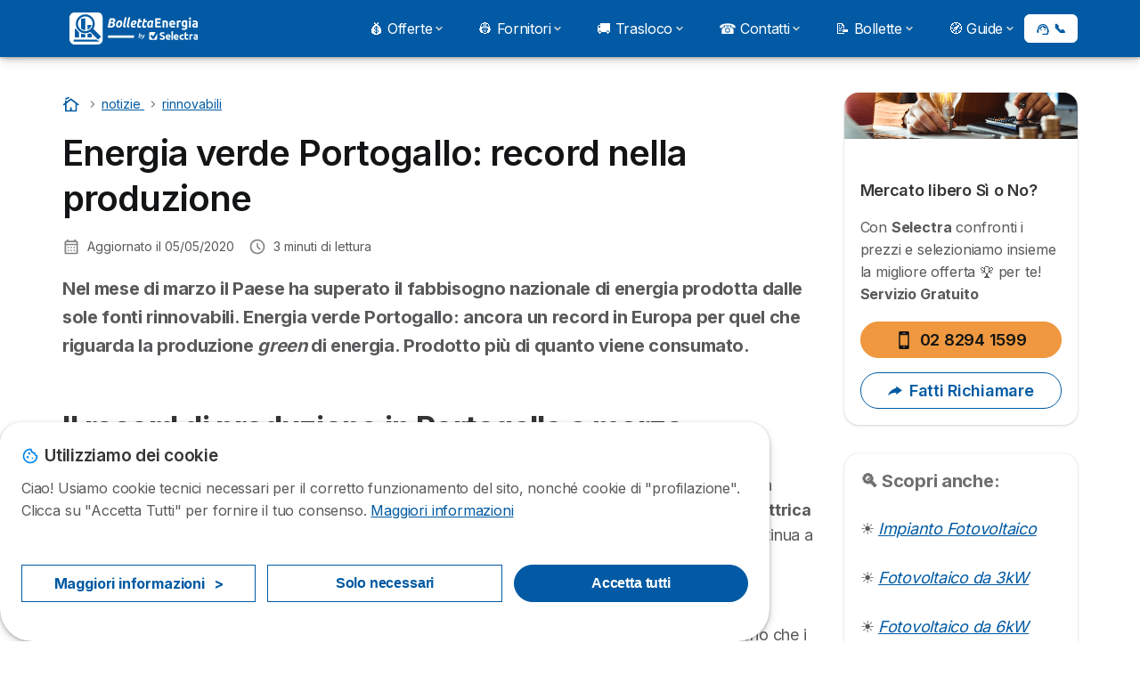

--- FILE ---
content_type: text/html; charset=UTF-8
request_url: https://bolletta-energia.it/notizie/rinnovabili/energia-verde-portogallo
body_size: 17265
content:

<!DOCTYPE html>
<html lang="it" dir="ltr" prefix="og: https://ogp.me/ns#">
  <head>
          <link rel="preconnect" href="https://fonts.gstatic.com" crossorigin>
      <link rel="preload" href="https://fonts.googleapis.com/css2?family=Inter:wght@400;600;700&display=swap" as="style" onload="this.onload=null;this.rel='stylesheet'">
    
    <meta charset="utf-8" />
<meta name="description" content="Energia verde Portogallo: ancora un record in Europa per quel che riguarda la produzione green di energia. Prodotto più di quanto viene consumato." />
<link rel="canonical" href="https://bolletta-energia.it/notizie/rinnovabili/energia-verde-portogallo" />
<meta property="og:site_name" content="Bolletta Energia" />
<meta property="og:type" content="article" />
<meta property="og:url" content="https://bolletta-energia.it/notizie/rinnovabili/energia-verde-portogallo" />
<meta property="og:title" content="Energia verde Portogallo: record nella produzione" />
<meta property="og:description" content="Energia verde Portogallo: ancora un record in Europa per quel che riguarda la produzione green di energia. Prodotto più di quanto viene consumato." />
<meta property="og:image" content="https://bolletta-energia.it/sites/bolletta-energia.it/files/og-image.webp" />
<meta property="og:image:url" content="https://bolletta-energia.it/sites/bolletta-energia.it/files/og-image.webp" />
<meta property="og:image:secure_url" content="https://bolletta-energia.it/sites/bolletta-energia.it/files/og-image.webp" />
<meta property="og:updated_time" content="2020-05-05T20:35:18+0200" />
<meta property="og:country_name" content="IT" />
<meta property="article:published_time" content="2019-02-26T12:24:01+0100" />
<meta name="twitter:card" content="summary_large_image" />
<meta name="Generator" content="Drupal 10 (https://www.drupal.org)" />
<meta name="MobileOptimized" content="width" />
<meta name="HandheldFriendly" content="true" />
<meta name="viewport" content="width=device-width, initial-scale=1.0" />
<style>div#sliding-popup, div#sliding-popup .eu-cookie-withdraw-banner, .eu-cookie-withdraw-tab {background: #ffffff} div#sliding-popup.eu-cookie-withdraw-wrapper { background: transparent; } #sliding-popup h1, #sliding-popup h2, #sliding-popup h3, #sliding-popup p, #sliding-popup label, #sliding-popup div, .eu-cookie-compliance-more-button, .eu-cookie-compliance-secondary-button, .eu-cookie-withdraw-tab { color: #58595B;} .eu-cookie-withdraw-tab { border-color: #58595B;}</style>
<script type="application/ld+json">{
    "@context": "https://schema.org",
    "@graph": [
        {
            "@type": "Article",
            "name": "Energia verde Portogallo: record nella produzione",
            "headline": "Energia verde Portogallo: record nella produzione",
            "datePublished": "2019-02-26T12:24:01+0100",
            "dateModified": "2020-05-05T20:35:18+0200",
            "author": {
                "@type": "Person",
                "url": "https://bolletta-energia.it/"
            },
            "publisher": {
                "@type": "Organization",
                "name": "Selectra Italia Spa",
                "url": "https://bolletta-energia.it/",
                "sameAs": [
                    "https://www.linkedin.com/company/selectra",
                    "https://www.facebook.com/selectra.it",
                    "https://www.instagram.com/selectrait/",
                    "https://twitter.com/Selectra_net",
                    "https://www.youtube.com/@Selectranet",
                    "https://www.tiktok.com/@selectrait"
                ]
            },
            "mainEntityOfPage": "https://bolletta-energia.it/notizie/rinnovabili/energia-verde-portogallo"
        },
        {
            "@type": "Person",
            "familyName": "Anonimo"
        }
    ]
}</script>
<script>var dc = document.cookie;if (dc.indexOf("cookie-agreed") !== -1) {var styles = "#sliding-popup {display: none;}", styleSheet = document.createElement("style");
  styleSheet.type = "text/css";styleSheet.innerText = styles;document.head.appendChild(styleSheet)};</script>
<link rel="icon" href="/sites/bolletta-energia.it/files/favicon_1.ico" type="image/vnd.microsoft.icon" />

          <title>Energia verde Portogallo: record nella produzione</title>
        <link rel="stylesheet" media="all" href="/sites/bolletta-energia.it/files/css/css_vhKpvl0uz_mpLWyHOezqTUfu8U8qQFqMtoDtGk-r-cM.css?delta=0&amp;language=it&amp;theme=agrippa&amp;include=[base64]" />
<link rel="stylesheet" media="all" href="//cdnjs.cloudflare.com/ajax/libs/intl-tel-input/18.2.1/css/intlTelInput.css" defer />
<link rel="stylesheet" media="all" href="/sites/bolletta-energia.it/files/css/css_PO4Acov-YpEgQUsXE4jS0dik3DTww26nOLLeRcEf7YY.css?delta=2&amp;language=it&amp;theme=agrippa&amp;include=[base64]" />
<link rel="stylesheet" media="all" href="/sites/bolletta-energia.it/files/css/css_HOxgJr9v9OGnXjXNNP2x-uuCnAymdv71LjdBwsD5NPw.css?delta=3&amp;language=it&amp;theme=agrippa&amp;include=[base64]" />
<link rel="stylesheet" media="all" href="/sites/bolletta-energia.it/files/css/css_LVSCFFiiO29zIVP_v0G2LKAhIF3AkxqB8oqQ4tttFso.css?delta=4&amp;language=it&amp;theme=agrippa&amp;include=[base64]" />


    <script>
      // Function to hide elements before page it's loaded
      function elementReady(selector) {
        return new Promise((resolve, reject) => {
          let el = document.querySelector(selector);
          if (el) {resolve(el);}
          new MutationObserver((mutationRecords, observer) => {
            // Query for elements matching the specified selector
            Array.from(document.querySelectorAll(selector)).forEach((element) => {
              resolve(element);
              //Once we have resolved we don't need the observer anymore.
              observer.disconnect();
            });
          })
            .observe(document.documentElement, {
              childList: true,
              subtree: true
            });
        });
      }

      // Hide .call-block--closed before page it's loaded
      elementReady('.call-block--closed').then((someWidget)=>{someWidget.style.setProperty('display', 'none', 'important');});

    </script>

    <script type="application/json" data-drupal-selector="drupal-settings-json">{"path":{"baseUrl":"\/","pathPrefix":"","currentPath":"node\/35","currentPathIsAdmin":false,"isFront":false,"currentLanguage":"it"},"pluralDelimiter":"\u0003","suppressDeprecationErrors":true,"gtag":{"tagId":"","consentMode":false,"otherIds":[],"events":[],"additionalConfigInfo":[]},"ajaxPageState":{"libraries":"[base64]","theme":"agrippa","theme_token":null},"ajaxTrustedUrl":[],"gtm":{"tagId":null,"settings":{"data_layer":"dataLayer","include_classes":false,"allowlist_classes":"","blocklist_classes":"","include_environment":false,"environment_id":"","environment_token":""},"tagIds":["GTM-P8NN5MG"]},"model":{"new_layout":1,"country_list":["BE","BR","CO","FR","DE","IT","MX","PE","PT","ES"]},"dinoElements":{"translations":{"easySubscriptionOnly":"Easy subscription only"}},"eu_cookie_compliance":{"cookie_policy_version":"1.0.0","popup_enabled":true,"popup_agreed_enabled":false,"popup_hide_agreed":false,"popup_clicking_confirmation":false,"popup_scrolling_confirmation":false,"popup_html_info":"\u003Cdiv\n\trole=\u0022alertdialog\u0022 aria-labelledby=\u0022dialogTitle\u0022\n  aria-describedby=\u0022dialogDesc\u0022  class=\u0022eu-cookie-compliance-banner eu-cookie-compliance-banner-info eu-cookie-compliance-banner--categories\u0022\u003E\n\n\t\t\u003Cdiv class=\u0022eu-cookie-compliance-close\u0022\u003E\n\t\t\u003Cbutton class=\u0022btn-close btn-close--md\u0022 type=\u0022button\u0022 aria-label=\u0022Close\u0022\u003E\n\t\t\t\u003Csvg class=\u0022icon icon--neutral eu-cookie-compliance-close-icon\u0022 aria-hidden=\u0022true\u0022\u003E\n\t\t\t\t\u003Cuse xlink:href=\u0022\/themes\/custom\/agrippa\/img\/sprite.svg#icon-cross-rounded\u0022\u003E\u003C\/use\u003E\n\t\t\t\u003C\/svg\u003E\n\t\t\u003C\/button\u003E\n\t\u003C\/div\u003E\n\n\t\u003Cdiv class=\u0022popup-content info eu-cookie-compliance-content\u0022\u003E\n\n    \u003Cdiv class=\u0022eu-cookie-compliance-content__banner-wrapper\u0022\u003E\n      \u003Cdiv class=\u0022cookie-top\u0022\u003E\n            \u003Cdiv id=\u0022dialogTitle\u0022 class=\u0022eu-cookie-compliance-content__title\u0022\u003E\n        \u003Csvg class=\u0022icon icon--secondary icon--left\u0022 aria-hidden=\u0022true\u0022\u003E\n          \u003Cuse xlink:href=\u0022\/themes\/custom\/agrippa\/img\/sprite.svg#icon-cookie\u0022\u003E\u003C\/use\u003E\n        \u003C\/svg\u003E\n        \u003Cspan class=\u0022eu-cookie-title\u0022\u003EUtilizziamo dei cookie\u003C\/span\u003E\n      \u003C\/div\u003E\n\n                  \u003C\/div\u003E\n\n                \u003Cdiv class=\u0022modal__holder\u0022\u003E\n            \u003Cdiv class=\u0022modal__dialog\u0022\u003E\n              \u003Cdiv class=\u0022cookie-categories modal modal--md\u0022 id=\u0022manage-cookies-modal\u0022\u003E\n                \u003Cdiv class=\u0022modal__header\u0022 id=\u0022content-area\u0022\u003E\n\n                                                                          \u003Cdiv id=\u0022manage-cookies-description\u0022\u003E\n                      \u003Cp id=\u0022dialogDesc\u0022 class=\u0022manage-cookies-description__text\u0022\u003E Ciao! Usiamo cookie tecnici necessari per il corretto funzionamento del sito, nonch\u00e9 cookie di \u0022profilazione\u0022. Clicca su \u0022Accetta Tutti\u0022 per fornire il tuo consenso. \u003C\/p\u003E\n                                              \u003Cbutton type=\u0022button\u0022 class=\u0022find-more-button\u0022\u003EMaggiori informazioni\u003C\/button\u003E\n                                          \u003C\/div\u003E\n                                  \u003C\/div\u003E\n                \u003Cdiv id=\u0022eu-cookie-compliance-categories\u0022 class=\u0022eu-cookie-compliance-categories modal__body hidden\u0022\u003E\n                                      \u003Cdiv class=\u0022eu-cookie-compliance-category\u0022\u003E\n                      \u003Clabel for=\u0022cookie-category-technical\u0022 class=\u0022checkbox checkbox--disabled\u0022\u003E\n                        \u003Cinput class=\u0022checkbox__input\u0022 type=\u0022checkbox\u0022 name=\u0022\u0022 name=\u0022cookie-categories\u0022 id=\u0022cookie-category-technical\u0022 tabindex=\u0022-1\u0022 value=\u0022technical\u0022  checked   disabled \u003E\n\n                        \u003Cspan class=\u0022checkbox__shape\u0022  tabindex=\u0022-1\u0022 \u003E\u003C\/span\u003E\n                        \u003Cspan class=\u0022checkbox__label\u0022\u003E\n                          \u003Cstrong\u003E\n                            Cookie tecnici\n                          \u003C\/strong\u003E\n                        \u003C\/span\u003E\n                      \u003C\/label\u003E\n                                              \u003Cdiv class=\u0022eu-cookie-compliance-category-description\u0022\u003ENecessario per fornire le funzioni di base del sito web come la navigazione della pagina.\u003C\/div\u003E\n                                          \u003C\/div\u003E\n                                      \u003Cdiv class=\u0022eu-cookie-compliance-category\u0022\u003E\n                      \u003Clabel for=\u0022cookie-category-analytics\u0022 class=\u0022checkbox \u0022\u003E\n                        \u003Cinput class=\u0022checkbox__input\u0022 type=\u0022checkbox\u0022 name=\u0022\u0022 name=\u0022cookie-categories\u0022 id=\u0022cookie-category-analytics\u0022 tabindex=\u0022-1\u0022 value=\u0022analytics\u0022  \u003E\n\n                        \u003Cspan class=\u0022checkbox__shape\u0022 \u003E\u003C\/span\u003E\n                        \u003Cspan class=\u0022checkbox__label\u0022\u003E\n                          \u003Cstrong\u003E\n                            Cookie analitici\n                          \u003C\/strong\u003E\n                        \u003C\/span\u003E\n                      \u003C\/label\u003E\n                                              \u003Cdiv class=\u0022eu-cookie-compliance-category-description\u0022\u003EQuesti cookie ci permettono di studiare come gli utenti navigano sul sito. Raccogliamo solo dati anonimi.\u003C\/div\u003E\n                                          \u003C\/div\u003E\n                                      \u003Cdiv class=\u0022eu-cookie-compliance-category\u0022\u003E\n                      \u003Clabel for=\u0022cookie-category-marketing\u0022 class=\u0022checkbox \u0022\u003E\n                        \u003Cinput class=\u0022checkbox__input\u0022 type=\u0022checkbox\u0022 name=\u0022\u0022 name=\u0022cookie-categories\u0022 id=\u0022cookie-category-marketing\u0022 tabindex=\u0022-1\u0022 value=\u0022marketing\u0022  \u003E\n\n                        \u003Cspan class=\u0022checkbox__shape\u0022 \u003E\u003C\/span\u003E\n                        \u003Cspan class=\u0022checkbox__label\u0022\u003E\n                          \u003Cstrong\u003E\n                            Cookie Marketing\n                          \u003C\/strong\u003E\n                        \u003C\/span\u003E\n                      \u003C\/label\u003E\n                                              \u003Cdiv class=\u0022eu-cookie-compliance-category-description\u0022\u003ECookie utilizzati per scopi di marketing e pubblicit\u00e0\u003C\/div\u003E\n                                          \u003C\/div\u003E\n                  \n                                      \u003Cbutton type=\u0022button\u0022 class=\u0022eu-cookie-compliance-save-preferences-button btn btn--sm btn btn--pill btn--md btn--secondary save-preferences\u0022 data-dismiss=\u0022modal\u0022\u003E\n                      Salva\n                    \u003C\/button\u003E\n                                  \u003C\/div\u003E\n                \u003Cdiv class=\u0022modal__footer\u0022\u003E\n                      \u003Cdiv id=\u0022popup-buttons\u0022 class=\u0022eu-cookie-compliance-buttons eu-cookie-compliance-has-categories\u0022\u003E\n                      \n                                              \u003Cbutton class=\u0022cookie-personalization btn btn--pill btn--md  btn--tertiary\u0022\u003EMaggiori informazioni \u003Cspan\u003E\u003E\u003C\/span\u003E\u003C\/button\u003E\n                      \n                                              \u003Cbutton type=\u0022button\u0022 class=\u0022eu-cookie-compliance-save-preferences-button btn btn--sm btn btn--pill btn--md  btn--tertiary\u0022 data-dismiss=\u0022modal\u0022\u003E\n                          Solo necessari\n                        \u003C\/button\u003E\n                      \n                                                                                          \u003Cbutton type=\u0022button\u0022 class=\u0022agree-button eu-cookie-compliance-default-button btn btn--pill btn--md btn--secondary\u0022\u003E\n                        Accetta tutti\n                      \u003C\/button\u003E\n                                              \u003Cbutton type=\u0022button\u0022 class=\u0022eu-cookie-withdraw-button visually-hidden\u0022\u003EWithdraw consent\u003C\/button\u003E\n                                          \u003C\/div\u003E\n                \u003C\/div\u003E\n              \u003C\/div\u003E\n            \u003C\/div\u003E\n          \u003C\/div\u003E\n        \n    \u003C\/div\u003E\n\n\n\t\u003C\/div\u003E\n\u003C\/div\u003E","use_mobile_message":false,"mobile_popup_html_info":"\u003Cdiv\n\trole=\u0022alertdialog\u0022 aria-labelledby=\u0022dialogTitle\u0022\n  aria-describedby=\u0022dialogDesc\u0022  class=\u0022eu-cookie-compliance-banner eu-cookie-compliance-banner-info eu-cookie-compliance-banner--categories\u0022\u003E\n\n\t\t\u003Cdiv class=\u0022eu-cookie-compliance-close\u0022\u003E\n\t\t\u003Cbutton class=\u0022btn-close btn-close--md\u0022 type=\u0022button\u0022 aria-label=\u0022Close\u0022\u003E\n\t\t\t\u003Csvg class=\u0022icon icon--neutral eu-cookie-compliance-close-icon\u0022 aria-hidden=\u0022true\u0022\u003E\n\t\t\t\t\u003Cuse xlink:href=\u0022\/themes\/custom\/agrippa\/img\/sprite.svg#icon-cross-rounded\u0022\u003E\u003C\/use\u003E\n\t\t\t\u003C\/svg\u003E\n\t\t\u003C\/button\u003E\n\t\u003C\/div\u003E\n\n\t\u003Cdiv class=\u0022popup-content info eu-cookie-compliance-content\u0022\u003E\n\n    \u003Cdiv class=\u0022eu-cookie-compliance-content__banner-wrapper\u0022\u003E\n      \u003Cdiv class=\u0022cookie-top\u0022\u003E\n            \u003Cdiv id=\u0022dialogTitle\u0022 class=\u0022eu-cookie-compliance-content__title\u0022\u003E\n        \u003Csvg class=\u0022icon icon--secondary icon--left\u0022 aria-hidden=\u0022true\u0022\u003E\n          \u003Cuse xlink:href=\u0022\/themes\/custom\/agrippa\/img\/sprite.svg#icon-cookie\u0022\u003E\u003C\/use\u003E\n        \u003C\/svg\u003E\n        \u003Cspan class=\u0022eu-cookie-title\u0022\u003E\u003C\/span\u003E\n      \u003C\/div\u003E\n\n                  \u003C\/div\u003E\n\n                \u003Cdiv class=\u0022modal__holder\u0022\u003E\n            \u003Cdiv class=\u0022modal__dialog\u0022\u003E\n              \u003Cdiv class=\u0022cookie-categories modal modal--md\u0022 id=\u0022manage-cookies-modal\u0022\u003E\n                \u003Cdiv class=\u0022modal__header\u0022 id=\u0022content-area\u0022\u003E\n\n                                                                          \u003Cdiv id=\u0022manage-cookies-description\u0022\u003E\n                      \u003Cp id=\u0022dialogDesc\u0022 class=\u0022manage-cookies-description__text\u0022\u003E Ciao! Usiamo cookie tecnici necessari per il corretto funzionamento del sito, nonch\u00e9 cookie di \u0022profilazione\u0022. Clicca su \u0022Accetta Tutti\u0022 per fornire il tuo consenso. \u003C\/p\u003E\n                                              \u003Cbutton type=\u0022button\u0022 class=\u0022find-more-button\u0022\u003EMaggiori informazioni\u003C\/button\u003E\n                                          \u003C\/div\u003E\n                                  \u003C\/div\u003E\n                \u003Cdiv id=\u0022eu-cookie-compliance-categories\u0022 class=\u0022eu-cookie-compliance-categories modal__body hidden\u0022\u003E\n                                      \u003Cdiv class=\u0022eu-cookie-compliance-category\u0022\u003E\n                      \u003Clabel for=\u0022cookie-category-technical\u0022 class=\u0022checkbox checkbox--disabled\u0022\u003E\n                        \u003Cinput class=\u0022checkbox__input\u0022 type=\u0022checkbox\u0022 name=\u0022\u0022 name=\u0022cookie-categories\u0022 id=\u0022cookie-category-technical\u0022 tabindex=\u0022-1\u0022 value=\u0022technical\u0022  checked   disabled \u003E\n\n                        \u003Cspan class=\u0022checkbox__shape\u0022  tabindex=\u0022-1\u0022 \u003E\u003C\/span\u003E\n                        \u003Cspan class=\u0022checkbox__label\u0022\u003E\n                          \u003Cstrong\u003E\n                            Cookie tecnici\n                          \u003C\/strong\u003E\n                        \u003C\/span\u003E\n                      \u003C\/label\u003E\n                                              \u003Cdiv class=\u0022eu-cookie-compliance-category-description\u0022\u003ENecessario per fornire le funzioni di base del sito web come la navigazione della pagina.\u003C\/div\u003E\n                                          \u003C\/div\u003E\n                                      \u003Cdiv class=\u0022eu-cookie-compliance-category\u0022\u003E\n                      \u003Clabel for=\u0022cookie-category-analytics\u0022 class=\u0022checkbox \u0022\u003E\n                        \u003Cinput class=\u0022checkbox__input\u0022 type=\u0022checkbox\u0022 name=\u0022\u0022 name=\u0022cookie-categories\u0022 id=\u0022cookie-category-analytics\u0022 tabindex=\u0022-1\u0022 value=\u0022analytics\u0022  \u003E\n\n                        \u003Cspan class=\u0022checkbox__shape\u0022 \u003E\u003C\/span\u003E\n                        \u003Cspan class=\u0022checkbox__label\u0022\u003E\n                          \u003Cstrong\u003E\n                            Cookie analitici\n                          \u003C\/strong\u003E\n                        \u003C\/span\u003E\n                      \u003C\/label\u003E\n                                              \u003Cdiv class=\u0022eu-cookie-compliance-category-description\u0022\u003EQuesti cookie ci permettono di studiare come gli utenti navigano sul sito. Raccogliamo solo dati anonimi.\u003C\/div\u003E\n                                          \u003C\/div\u003E\n                                      \u003Cdiv class=\u0022eu-cookie-compliance-category\u0022\u003E\n                      \u003Clabel for=\u0022cookie-category-marketing\u0022 class=\u0022checkbox \u0022\u003E\n                        \u003Cinput class=\u0022checkbox__input\u0022 type=\u0022checkbox\u0022 name=\u0022\u0022 name=\u0022cookie-categories\u0022 id=\u0022cookie-category-marketing\u0022 tabindex=\u0022-1\u0022 value=\u0022marketing\u0022  \u003E\n\n                        \u003Cspan class=\u0022checkbox__shape\u0022 \u003E\u003C\/span\u003E\n                        \u003Cspan class=\u0022checkbox__label\u0022\u003E\n                          \u003Cstrong\u003E\n                            Cookie Marketing\n                          \u003C\/strong\u003E\n                        \u003C\/span\u003E\n                      \u003C\/label\u003E\n                                              \u003Cdiv class=\u0022eu-cookie-compliance-category-description\u0022\u003ECookie utilizzati per scopi di marketing e pubblicit\u00e0\u003C\/div\u003E\n                                          \u003C\/div\u003E\n                  \n                                      \u003Cbutton type=\u0022button\u0022 class=\u0022eu-cookie-compliance-save-preferences-button btn btn--sm btn btn--pill btn--md btn--secondary save-preferences\u0022 data-dismiss=\u0022modal\u0022\u003E\n                      Salva\n                    \u003C\/button\u003E\n                                  \u003C\/div\u003E\n                \u003Cdiv class=\u0022modal__footer\u0022\u003E\n                      \u003Cdiv id=\u0022popup-buttons\u0022 class=\u0022eu-cookie-compliance-buttons eu-cookie-compliance-has-categories\u0022\u003E\n                      \n                                              \u003Cbutton class=\u0022cookie-personalization btn btn--pill btn--md  btn--tertiary\u0022\u003EMaggiori informazioni \u003Cspan\u003E\u003E\u003C\/span\u003E\u003C\/button\u003E\n                      \n                                              \u003Cbutton type=\u0022button\u0022 class=\u0022eu-cookie-compliance-save-preferences-button btn btn--sm btn btn--pill btn--md  btn--tertiary\u0022 data-dismiss=\u0022modal\u0022\u003E\n                          Solo necessari\n                        \u003C\/button\u003E\n                      \n                                                                                          \u003Cbutton type=\u0022button\u0022 class=\u0022agree-button eu-cookie-compliance-default-button btn btn--pill btn--md btn--secondary\u0022\u003E\n                        Accetta tutti\n                      \u003C\/button\u003E\n                                              \u003Cbutton type=\u0022button\u0022 class=\u0022eu-cookie-withdraw-button visually-hidden\u0022\u003EWithdraw consent\u003C\/button\u003E\n                                          \u003C\/div\u003E\n                \u003C\/div\u003E\n              \u003C\/div\u003E\n            \u003C\/div\u003E\n          \u003C\/div\u003E\n        \n    \u003C\/div\u003E\n\n\n\t\u003C\/div\u003E\n\u003C\/div\u003E","mobile_breakpoint":768,"popup_html_agreed":false,"popup_use_bare_css":false,"popup_height":102,"popup_width":"100%","popup_delay":1000,"popup_link":"https:\/\/bolletta-energia.it\/note-legali","popup_link_new_window":true,"popup_position":false,"fixed_top_position":false,"popup_language":"it","store_consent":false,"better_support_for_screen_readers":false,"cookie_name":"","reload_page":false,"domain":"","domain_all_sites":false,"popup_eu_only":false,"popup_eu_only_js":false,"cookie_lifetime":390,"cookie_session":0,"set_cookie_session_zero_on_disagree":0,"disagree_do_not_show_popup":false,"method":"categories","automatic_cookies_removal":true,"allowed_cookies":"technical:selectraRgpdAutoAcceptCookies\r\nanalytics:_ga\r\nanalytics:_gid\r\nanalytics:_gcl_au","withdraw_markup":"\u003Cbutton type=\u0022button\u0022 class=\u0022eu-cookie-withdraw-tab\u0022\u003EPrivacy settings\u003C\/button\u003E\n\u003Cdiv aria-labelledby=\u0022popup-text\u0022 class=\u0022eu-cookie-withdraw-banner\u0022\u003E\n  \u003Cdiv class=\u0022popup-content info eu-cookie-compliance-content\u0022\u003E\n    \u003Cdiv id=\u0022popup-text\u0022 class=\u0022eu-cookie-compliance-message\u0022 role=\u0022document\u0022\u003E\n      \u003Ch2\u003EWe use cookies on this site to enhance your user experience\u003C\/h2\u003E\u003Cp\u003EYou have given your consent for us to set cookies.\u003C\/p\u003E\n    \u003C\/div\u003E\n    \u003Cdiv id=\u0022popup-buttons\u0022 class=\u0022eu-cookie-compliance-buttons\u0022\u003E\n      \u003Cbutton type=\u0022button\u0022 class=\u0022eu-cookie-withdraw-button \u0022\u003EWithdraw consent\u003C\/button\u003E\n    \u003C\/div\u003E\n  \u003C\/div\u003E\n\u003C\/div\u003E","withdraw_enabled":false,"reload_options":0,"reload_routes_list":"","withdraw_button_on_info_popup":false,"cookie_categories":["technical","analytics","marketing"],"cookie_categories_details":{"technical":{"uuid":"f4a1a9f2-c259-4aff-904e-f6c43c176b15","langcode":"it","status":true,"dependencies":[],"_core":{"default_config_hash":"gXV5U-ZX3twBoJ63q5ixkXGs3hRx-iHa0Q2PCsINcFU"},"id":"technical","label":"Cookie tecnici","description":"Necessario per fornire le funzioni di base del sito web come la navigazione della pagina.","checkbox_default_state":"required","weight":-9},"analytics":{"uuid":"faf90eec-fc49-473f-ab96-96d2f23814f4","langcode":"it","status":true,"dependencies":[],"_core":{"default_config_hash":"Ppr4ObHh0Me1kYxDDoWuP8_LYN2ElSMZR6XHgp4ZYVo"},"id":"analytics","label":"Cookie analitici","description":"Questi cookie ci permettono di studiare come gli utenti navigano sul sito. Raccogliamo solo dati anonimi.","checkbox_default_state":"unchecked","weight":-8},"marketing":{"uuid":"e89d9a6e-43f5-4419-bfdc-28cb9277778c","langcode":"it","status":true,"dependencies":[],"_core":{"default_config_hash":"tGOGAtZycObYMRXFXjJNdyI1Yo8MPsR6I037ugYMWTY"},"id":"marketing","label":"Cookie Marketing","description":"Cookie utilizzati per scopi di marketing e pubblicit\u00e0","checkbox_default_state":"unchecked","weight":-7}},"enable_save_preferences_button":true,"cookie_value_disagreed":"0","cookie_value_agreed_show_thank_you":"1","cookie_value_agreed":"2","containing_element":"body","settings_tab_enabled":false,"olivero_primary_button_classes":"","olivero_secondary_button_classes":"","close_button_action":"close_banner","open_by_default":true,"modules_allow_popup":true,"hide_the_banner":false,"geoip_match":true,"unverified_scripts":[]},"selectra_rgpd_v2":{"autoAcceptCookies":0},"themePath":"themes\/custom\/agrippa","activeThemePath":"themes\/custom\/agrippa","csp":{"nonce":"_q8Jpbzwc78DL3JtmUsuwA"},"user":{"uid":0,"permissionsHash":"750c7507eaffc63d256dd427ddf48b3f39b301e48b1f67c06b762430ad016078"}}</script>
<script src="/sites/bolletta-energia.it/files/js/js_qZdZ5VdAXnpyrfmdV9KeJxDYDu2VCrPJKuOJf4BFBRc.js?scope=header&amp;delta=0&amp;language=it&amp;theme=agrippa&amp;include=[base64]"></script>
<script src="/modules/contrib/google_tag/js/gtag.js?t9dcpm"></script>
<script src="/modules/contrib/google_tag/js/gtm.js?t9dcpm"></script>
<script src="/sites/bolletta-energia.it/files/js/js_U30HQqku6EJaX5lm6FtS5qu5lu8F1yS2sZ6hl5MKBB4.js?scope=header&amp;delta=3&amp;language=it&amp;theme=agrippa&amp;include=[base64]"></script>

        <meta name="viewport" content="width=device-width, initial-scale=1, maximum-scale=1, shrink-to-fit=no">
  </head>
  <body >

        
    <noscript><iframe src="https://www.googletagmanager.com/ns.html?id=GTM-P8NN5MG"
                  height="0" width="0" style="display:none;visibility:hidden"></iframe></noscript>

      <div class="dialog-off-canvas-main-canvas" data-off-canvas-main-canvas>
    

 

<div id="page-wrapper">
    <div id="page" class="titles--left">
          <header class="menu" role="banner" aria-label="Intestazione del sito">
        
            
  
  <div class="menu-bar sticky-mobile">
        <div class="menu-bar__holder new">
      <div id="block-agrippa-branding" class="new menu-logo__wrapper">
            <a href="/" rel="home" class="menu-logo" aria-label="Logo Selectra">
        <img src="/sites/bolletta-energia.it/files/bolletta-energia-white.svg" alt="Selectra" class="menu-logo__img"/>
      </a>
        
  </div>


      <div class="ac-menu-bar__message-button new block  without-myselectra ">
                      <a class="btn btn--sm btn--white u-anim--shake u-display--xl-none  call-block--open" href="tel:+390282941599" title="Problemi o domande? Chiamaci allo 02 8294 1599" data-callcenter="italy-energy">
          <svg class="icon u-display--xl-none" xmlns="http://www.w3.org/2000/svg" width="40" height="40">
            <path d="M8.8 1.35a.65.65 0 0 0 0 1.3 4.55 4.55 0 0 1 4.55 4.55.65.65 0 1 0 1.3 0A5.85 5.85 0 0 0 8.8 1.35z" /><path d="M8.8 3.75a.65.65 0 0 0 0 1.3 2.15 2.15 0 0 1 2.15 2.15.65.65 0 1 0 1.3 0A3.45 3.45 0 0 0 8.8 3.75z" /><path fill-rule="evenodd" clip-rule="evenodd" d="M5.598 1.497a1.48 1.48 0 0 0-1.015-.099l-2.121.55H2.46a1.487 1.487 0 0 0-1.096 1.64v.003A12.975 12.975 0 0 0 12.41 14.636h.002a1.485 1.485 0 0 0 1.64-1.097l.55-2.12a1.48 1.48 0 0 0-.83-1.726l-2.51-1.115a1.482 1.482 0 0 0-1.756.426l-.002.001-.615.77a9.662 9.662 0 0 1-2.663-2.663l.77-.616a1.48 1.48 0 0 0 .428-1.757L6.308 2.23a1.48 1.48 0 0 0-.71-.732zm3.943 9.543l.977-1.221a.183.183 0 0 1 .215-.053l2.51 1.115a.18.18 0 0 1 .1.21l-.55 2.12a.186.186 0 0 1-.204.137 11.675 11.675 0 0 1-9.937-9.937.187.187 0 0 1 .138-.205l2.12-.55a.18.18 0 0 1 .21.102l1.115 2.51a.18.18 0 0 1-.052.213L4.96 6.46a.65.65 0 0 0-.154.837 10.962 10.962 0 0 0 3.898 3.898.65.65 0 0 0 .837-.154z" />
          </svg>
          <span class="u-display--xs-none u-display--xl-inline">
                          <svg class="icon icon--16" aria-hidden="true"><use xlink:href="/themes/custom/agrippa/img/sprite.svg#icon-callcenter-agent"></use></svg>
              📞
                      </span>
        </a>
          </div>
  

  <button class="menu-btn new" type="button" aria-label="Open menu">
    <span class="menu-btn__closed">
      <svg class="u-display--xl-none" width="24" height="24" viewBox="0 0 24 24" fill="none" xmlns="http://www.w3.org/2000/svg">
        <mask id="mask0_5251_30318" style="mask-type:alpha" maskUnits="userSpaceOnUse" x="0" y="0" width="24" height="24">
          <rect width="24" height="24" fill="#D9D9D9"/>
        </mask>
        <g mask="url(#mask0_5251_30318)">
          <path d="M4 18C3.71667 18 3.47917 17.9042 3.2875 17.7125C3.09583 17.5208 3 17.2833 3 17C3 16.7167 3.09583 16.4792 3.2875 16.2875C3.47917 16.0958 3.71667 16 4 16H20C20.2833 16 20.5208 16.0958 20.7125 16.2875C20.9042 16.4792 21 16.7167 21 17C21 17.2833 20.9042 17.5208 20.7125 17.7125C20.5208 17.9042 20.2833 18 20 18H4ZM4 13C3.71667 13 3.47917 12.9042 3.2875 12.7125C3.09583 12.5208 3 12.2833 3 12C3 11.7167 3.09583 11.4792 3.2875 11.2875C3.47917 11.0958 3.71667 11 4 11H20C20.2833 11 20.5208 11.0958 20.7125 11.2875C20.9042 11.4792 21 11.7167 21 12C21 12.2833 20.9042 12.5208 20.7125 12.7125C20.5208 12.9042 20.2833 13 20 13H4ZM4 8C3.71667 8 3.47917 7.90417 3.2875 7.7125C3.09583 7.52083 3 7.28333 3 7C3 6.71667 3.09583 6.47917 3.2875 6.2875C3.47917 6.09583 3.71667 6 4 6H20C20.2833 6 20.5208 6.09583 20.7125 6.2875C20.9042 6.47917 21 6.71667 21 7C21 7.28333 20.9042 7.52083 20.7125 7.7125C20.5208 7.90417 20.2833 8 20 8H4Z" fill="white"/>
        </g>
      </svg>
    </span>
    <span class="menu-btn__open">
      <svg class="icon icon--20 menu-btn__icon" aria-hidden="true">
        <use xlink:href="/themes/custom/agrippa/img/sprite.svg#icon-cross"></use>
      </svg>
    </span>
  </button>

  <nav class="menu-content">
    
            <div class="menu-category">
                              <a href="/comparazione" class="menu-label menu-label__sub--link">💰 Offerte<svg class="icon icon--12 menu-label__trigger" aria-hidden="true">
                <use xlink:href="/themes/custom/agrippa/img/sprite.svg#icon-chevron-right"></use>
              </svg>
            </a>
                  
                                    <div class="menu-sub-category menu-sub-category--3-cols">
                          <ul class="menu-list">
                <li class="menu-list__label">Top 3</li>
                                                                      <li class="menu-list__item">
                      <a class="menu-list__link" href="/comparazione/offerte-luce-gas">Offerte Luce e Gas</a>
                    </li>
                                      <li class="menu-list__item">
                      <a class="menu-list__link" href="/comparazione/offerte-luce">Offerte Luce</a>
                    </li>
                                      <li class="menu-list__item">
                      <a class="menu-list__link" href="/comparazione/offerte-gas">Offerte Gas</a>
                    </li>
                                      <li class="menu-list__item">
                      <a class="menu-list__link" href="/comparazione/miglior-fornitore-luce-gas">Miglior fornitore luce e gas</a>
                    </li>
                                      <li class="menu-list__item">
                      <a class="menu-list__link" href="/comparazione/offerte-business-luce-gas">Negozi e Partita IVA</a>
                    </li>
                                      <li class="menu-list__item">
                      <a class="menu-list__link" href="/comparazione">Comparatore Offerte</a>
                    </li>
                                                </ul>
                          <ul class="menu-list">
                <li class="menu-list__label">TOP Prezzo Indicizzato</li>
                                                                      <li class="menu-list__item">
                      <a class="menu-list__link" href="/fornitore/sorgenia/next-energy-sunlight">1️⃣ Sorgenia Sunlight</a>
                    </li>
                                      <li class="menu-list__item">
                      <a class="menu-list__link" href="/fornitore/eni/trend-casa">2️⃣ Eni Trend Casa</a>
                    </li>
                                      <li class="menu-list__item">
                      <a class="menu-list__link" href="/fornitore/enel/flex">3️⃣ Enel Flex</a>
                    </li>
                                      <li class="menu-list__item">
                      <a class="menu-list__link" href="https://bolletta-energia.it/fornitore/enel/move">4️⃣ Enel Move 360</a>
                    </li>
                                      <li class="menu-list__item">
                      <a class="menu-list__link" href="/fornitore/edison/world">5️⃣ Edison World</a>
                    </li>
                                      <li class="menu-list__item">
                      <a class="menu-list__link" href="https://bolletta-energia.it/fornitore/edison/dynamic">6️⃣ Edison Dynamic</a>
                    </li>
                                                </ul>
                          <ul class="menu-list">
                <li class="menu-list__label">TOP Prezzo Fisso</li>
                                                                      <li class="menu-list__item">
                      <a class="menu-list__link" href="/fornitore/nen/special-36">1️⃣ NeN Special 12</a>
                    </li>
                                      <li class="menu-list__item">
                      <a class="menu-list__link" href="https://bolletta-energia.it/fornitore/iren/prezzo-fisso-web">2️⃣ Iren Prezzo Fisso Web</a>
                    </li>
                                      <li class="menu-list__item">
                      <a class="menu-list__link" href="https://bolletta-energia.it/fornitore/eni/fixa-time">3️⃣ Eni Fixa Time</a>
                    </li>
                                      <li class="menu-list__item">
                      <a class="menu-list__link" href="https://bolletta-energia.it/fornitore/sorgenia/next-energy-smart">4️⃣ Sorgenia Next Energy Smart</a>
                    </li>
                                      <li class="menu-list__item">
                      <a class="menu-list__link" href="https://bolletta-energia.it/fornitore/a2a/click">5️⃣ A2A Click</a>
                    </li>
                                      <li class="menu-list__item">
                      <a class="menu-list__link" href="/fornitore/octopus-energy/fissa-12m">6️⃣ Octopus Fissa 12M</a>
                    </li>
                                                </ul>
            
                                      <div class="menu-help">
                <svg class="icon icon--24" aria-hidden="true">
                  <use xlink:href="/themes/custom/agrippa/img/sprite.svg#icon-circle-info-filled"></use>
                </svg>
                <p class="menu-help__title">Scopri l&#039;Offerta che ti fa risparmiare</p>
                <svg class="icon icon--24" aria-hidden="true">
                  <use xlink:href="/themes/custom/agrippa/img/sprite.svg#icon-circle-info-filled"></use>
                </svg>
                <a class="menu-help__phone u-anim--shake" href="/richiamata">02 8294 1599</a>
                <p class="menu-help__info">da lunedì al venerdì dalle 8 alle 20, il sabato dalle 9 alle 13</p>
              </div>
                      </div>
              </div>
          <div class="menu-category">
                              <a href="/fornitore" class="menu-label menu-label__sub--link">👷 Fornitori<svg class="icon icon--12 menu-label__trigger" aria-hidden="true">
                <use xlink:href="/themes/custom/agrippa/img/sprite.svg#icon-chevron-right"></use>
              </svg>
            </a>
                  
                                    <div class="menu-sub-category menu-sub-category--3-cols">
                          <ul class="menu-list">
                <li class="menu-list__label">Imperdibili</li>
                                                                      <li class="menu-list__item">
                      <a class="menu-list__link" href="/fornitore/enel">Enel Energia</a>
                    </li>
                                      <li class="menu-list__item">
                      <a class="menu-list__link" href="/fornitore/iren">Iren</a>
                    </li>
                                      <li class="menu-list__item">
                      <a class="menu-list__link" href="/fornitore/edison">Edison</a>
                    </li>
                                      <li class="menu-list__item">
                      <a class="menu-list__link" href="/fornitore/acea">Acea Energia</a>
                    </li>
                                                </ul>
                          <ul class="menu-list">
                <li class="menu-list__label">Novità</li>
                                                                      <li class="menu-list__item">
                      <a class="menu-list__link" href="/fornitore/sorgenia">Sorgenia</a>
                    </li>
                                      <li class="menu-list__item">
                      <a class="menu-list__link" href="/fornitore/a2a">A2A Energia</a>
                    </li>
                                      <li class="menu-list__item">
                      <a class="menu-list__link" href="/fornitore/octopus-energy">Octopus Energy</a>
                    </li>
                                      <li class="menu-list__item">
                      <a class="menu-list__link" href="/fornitore/nen">NeN</a>
                    </li>
                                      <li class="menu-list__item">
                      <a class="menu-list__link" href="/fornitore/eon">E.ON</a>
                    </li>
                                                </ul>
                          <ul class="menu-list">
                <li class="menu-list__label">Territorio</li>
                                                                      <li class="menu-list__item">
                      <a class="menu-list__link" href="/eni">Eni Energy Store</a>
                    </li>
                                      <li class="menu-list__item">
                      <a class="menu-list__link" href="/uffici">Spazi Enel</a>
                    </li>
                                      <li class="menu-list__item">
                      <a class="menu-list__link" href="/fornitore">Tutti i fornitori</a>
                    </li>
                                      <li class="menu-list__item">
                      <a class="menu-list__link" href="/utenze/guida/distributore">Trova il distributore</a>
                    </li>
                                      <li class="menu-list__item">
                      <a class="menu-list__link" href="/uffici">Trova sportello vicino a te</a>
                    </li>
                                                </ul>
            
                                      <div class="menu-help">
                <svg class="icon icon--24" aria-hidden="true">
                  <use xlink:href="/themes/custom/agrippa/img/sprite.svg#icon-circle-info-filled"></use>
                </svg>
                <p class="menu-help__title">Scegli il fornitore più economico</p>
                <svg class="icon icon--24" aria-hidden="true">
                  <use xlink:href="/themes/custom/agrippa/img/sprite.svg#icon-circle-info-filled"></use>
                </svg>
                <a class="menu-help__phone u-anim--shake" href="/richiamata">02 8294 1599</a>
                <p class="menu-help__info">da lunedì al venerdì dalle 8 alle 20, il sabato dalle 9 alle 13</p>
              </div>
                      </div>
              </div>
          <div class="menu-category">
                              <a href="/utenze/guida/trasloco" class="menu-label menu-label__sub--link">🚚 Trasloco<svg class="icon icon--12 menu-label__trigger" aria-hidden="true">
                <use xlink:href="/themes/custom/agrippa/img/sprite.svg#icon-chevron-right"></use>
              </svg>
            </a>
                  
                                    <div class="menu-sub-category menu-sub-category--3-cols">
                          <ul class="menu-list">
                <li class="menu-list__label">Le operazioni</li>
                                                                      <li class="menu-list__item">
                      <a class="menu-list__link" href="/utenze/guida/trasloco/attivazione-luce">Subentro Luce</a>
                    </li>
                                      <li class="menu-list__item">
                      <a class="menu-list__link" href="/utenze/guida/trasloco/attivazione-gas">Subentro Gas</a>
                    </li>
                                      <li class="menu-list__item">
                      <a class="menu-list__link" href="/utenze/guida/trasloco/voltura-luce">Voltura Luce</a>
                    </li>
                                      <li class="menu-list__item">
                      <a class="menu-list__link" href="/utenze/guida/trasloco/voltura-gas">Voltura Gas</a>
                    </li>
                                      <li class="menu-list__item">
                      <a class="menu-list__link" href="/utenze/guida/trasloco/allaccio-luce">Allaccio Luce</a>
                    </li>
                                      <li class="menu-list__item">
                      <a class="menu-list__link" href="/utenze/guida/trasloco/allaccio-gas">Allaccio Gas</a>
                    </li>
                                                </ul>
                          <ul class="menu-list">
                <li class="menu-list__label">Come attivare?</li>
                                                                      <li class="menu-list__item">
                      <a class="menu-list__link" href="/utenze/guida/trasloco/voltura-o-subentro">Voltura o Subentro?</a>
                    </li>
                                      <li class="menu-list__item">
                      <a class="menu-list__link" href="/fornitore/enel/subentro">Subentro Enel</a>
                    </li>
                                      <li class="menu-list__item">
                      <a class="menu-list__link" href="/fornitore/sorgenia/subentro">Subentro Sorgenia</a>
                    </li>
                                      <li class="menu-list__item">
                      <a class="menu-list__link" href="/fornitore/edison/subentro">Subentro Edison</a>
                    </li>
                                      <li class="menu-list__item">
                      <a class="menu-list__link" href="/fornitore/iren/subentro">Subentro Iren</a>
                    </li>
                                      <li class="menu-list__item">
                      <a class="menu-list__link" href="/fornitore/acea/subentro">Subentro Acea</a>
                    </li>
                                                </ul>
                          <ul class="menu-list">
                <li class="menu-list__label">Cambiare intestatario</li>
                                                                      <li class="menu-list__item">
                      <a class="menu-list__link" href="/fornitore/enel/voltura">Voltura Enel</a>
                    </li>
                                      <li class="menu-list__item">
                      <a class="menu-list__link" href="/fornitore/eni/voltura">Voltura Eni</a>
                    </li>
                                      <li class="menu-list__item">
                      <a class="menu-list__link" href="/fornitore/sorgenia/voltura">Voltura Sorgenia</a>
                    </li>
                                      <li class="menu-list__item">
                      <a class="menu-list__link" href="/fornitore/iren/voltura">Voltura Iren</a>
                    </li>
                                      <li class="menu-list__item">
                      <a class="menu-list__link" href="/fornitore/edison/voltura">Voltura Edison</a>
                    </li>
                                      <li class="menu-list__item">
                      <a class="menu-list__link" href="/fornitore/hera/voltura">Voltura Hera</a>
                    </li>
                                                </ul>
            
                                      <div class="menu-help">
                <svg class="icon icon--24" aria-hidden="true">
                  <use xlink:href="/themes/custom/agrippa/img/sprite.svg#icon-circle-info-filled"></use>
                </svg>
                <p class="menu-help__title">Trasloco luce e gas: ti aiutiamo noi!</p>
                <svg class="icon icon--24" aria-hidden="true">
                  <use xlink:href="/themes/custom/agrippa/img/sprite.svg#icon-circle-info-filled"></use>
                </svg>
                <a class="menu-help__phone u-anim--shake" href="/richiamata">02 8294 1599</a>
                <p class="menu-help__info">da lunedì al venerdì dalle 8 alle 20, il sabato dalle 9 alle 13</p>
              </div>
                      </div>
              </div>
          <div class="menu-category">
                              <a href="/utenze" class="menu-label menu-label__sub--link">☎️ Contatti<svg class="icon icon--12 menu-label__trigger" aria-hidden="true">
                <use xlink:href="/themes/custom/agrippa/img/sprite.svg#icon-chevron-right"></use>
              </svg>
            </a>
                  
                                    <div class="menu-sub-category menu-sub-category--3-cols">
                          <ul class="menu-list">
                <li class="menu-list__label">Numero Verde</li>
                                                                      <li class="menu-list__item">
                      <a class="menu-list__link" href="/fornitore/enel/numero-verde">Enel Energia numero verde</a>
                    </li>
                                      <li class="menu-list__item">
                      <a class="menu-list__link" href="/fornitore/eni/numero-verde">Eni Plenitude numero verde</a>
                    </li>
                                      <li class="menu-list__item">
                      <a class="menu-list__link" href="/fornitore/nen/numero-verde">NeN numero verde</a>
                    </li>
                                      <li class="menu-list__item">
                      <a class="menu-list__link" href="/fornitore/sorgenia/numero-verde">Sorgenia numero verde</a>
                    </li>
                                      <li class="menu-list__item">
                      <a class="menu-list__link" href="/fornitore/a2a/numero-verde">A2A numero verde</a>
                    </li>
                                                </ul>
                          <ul class="menu-list">
                <li class="menu-list__label">Assistenza clienti</li>
                                                                      <li class="menu-list__item">
                      <a class="menu-list__link" href="/fornitore/edison/contatti">Servizio clienti Edison</a>
                    </li>
                                      <li class="menu-list__item">
                      <a class="menu-list__link" href="/fornitore/enel/contatti">Servizio clienti Enel</a>
                    </li>
                                      <li class="menu-list__item">
                      <a class="menu-list__link" href="/fornitore/enel/contatti">Servizio clienti Eni</a>
                    </li>
                                      <li class="menu-list__item">
                      <a class="menu-list__link" href="/fornitore/iren/contatti">Servizio clienti Iren</a>
                    </li>
                                      <li class="menu-list__item">
                      <a class="menu-list__link" href="/fornitore/nen/contatti">Servizio clienti NeN</a>
                    </li>
                                      <li class="menu-list__item">
                      <a class="menu-list__link" href="/fornitore/sorgenia/contatti">Servizio clienti Sorgenia</a>
                    </li>
                                                </ul>
                          <ul class="menu-list">
                <li class="menu-list__label">Distributori</li>
                                                                      <li class="menu-list__item">
                      <a class="menu-list__link" href="/utenze/guida/distributore/e-distribuzione">E-Distribuzione</a>
                    </li>
                                      <li class="menu-list__item">
                      <a class="menu-list__link" href="/utenze/guida/distributore/italgas">Italgas</a>
                    </li>
                                      <li class="menu-list__item">
                      <a class="menu-list__link" href="/utenze/guida/distributore/unareti">Unareti</a>
                    </li>
                                      <li class="menu-list__item">
                      <a class="menu-list__link" href="/utenze/guida/distributore/ireti">Ireti</a>
                    </li>
                                      <li class="menu-list__item">
                      <a class="menu-list__link" href="/utenze/guida/distributore/areti">Areti</a>
                    </li>
                                      <li class="menu-list__item">
                      <a class="menu-list__link" href="/utenze/guida/distributore/2i-rete-gas">2I Rete Gas</a>
                    </li>
                                                </ul>
            
                                      <div class="menu-help">
                <svg class="icon icon--24" aria-hidden="true">
                  <use xlink:href="/themes/custom/agrippa/img/sprite.svg#icon-circle-info-filled"></use>
                </svg>
                <p class="menu-help__title">Hai bisogno di aiuto? Chiamaci!</p>
                <svg class="icon icon--24" aria-hidden="true">
                  <use xlink:href="/themes/custom/agrippa/img/sprite.svg#icon-circle-info-filled"></use>
                </svg>
                <a class="menu-help__phone u-anim--shake" href="/richiamata">02 8294 1599</a>
                <p class="menu-help__info">da lunedì al venerdì dalle 8 alle 20, il sabato dalle 9 alle 13</p>
              </div>
                      </div>
              </div>
          <div class="menu-category">
                              <a href="/luce" class="menu-label menu-label__sub--link">📝 Bollette<svg class="icon icon--12 menu-label__trigger" aria-hidden="true">
                <use xlink:href="/themes/custom/agrippa/img/sprite.svg#icon-chevron-right"></use>
              </svg>
            </a>
                  
                                    <div class="menu-sub-category menu-sub-category--3-cols">
                          <ul class="menu-list">
                <li class="menu-list__label">Come leggere la bolletta</li>
                                                                      <li class="menu-list__item">
                      <a class="menu-list__link" href="/fornitore/enel/bolletta">Bolletta Enel Energia</a>
                    </li>
                                      <li class="menu-list__item">
                      <a class="menu-list__link" href="/fornitore/eni/bolletta">Bolletta Eni Plenitude</a>
                    </li>
                                      <li class="menu-list__item">
                      <a class="menu-list__link" href="/fornitore/iren/bolletta">Bolletta Iren</a>
                    </li>
                                      <li class="menu-list__item">
                      <a class="menu-list__link" href="/fornitore/servizio-elettrico-nazionale/bolletta">Bolletta SEN</a>
                    </li>
                                      <li class="menu-list__item">
                      <a class="menu-list__link" href="/fornitore/sorgenia/bolletta">Bolletta Sorgenia</a>
                    </li>
                                      <li class="menu-list__item">
                      <a class="menu-list__link" href="/fornitore/edison/bolletta">Bolletta Edison</a>
                    </li>
                                                </ul>
                          <ul class="menu-list">
                <li class="menu-list__label">Bolletta luce</li>
                                                                      <li class="menu-list__item">
                      <a class="menu-list__link" href="/luce">Come leggere la bolletta luce?</a>
                    </li>
                                      <li class="menu-list__item">
                      <a class="menu-list__link" href="/luce/codice-pod">Dove trovo il codice POD?</a>
                    </li>
                                      <li class="menu-list__item">
                      <a class="menu-list__link" href="/notizie/risparmio">Risparmio Energetico</a>
                    </li>
                                      <li class="menu-list__item">
                      <a class="menu-list__link" href="/luce/canone-rai">Canone Rai in Bolletta</a>
                    </li>
                                      <li class="menu-list__item">
                      <a class="menu-list__link" href="/luce/fasce-orarie">Fasce orarie</a>
                    </li>
                                                </ul>
                          <ul class="menu-list">
                <li class="menu-list__label">Bolletta Gas</li>
                                                                      <li class="menu-list__item">
                      <a class="menu-list__link" href="/gas">Come leggere la bolletta gas?</a>
                    </li>
                                      <li class="menu-list__item">
                      <a class="menu-list__link" href="/gas/matricola-contatore">Come trovo la matricola gas?</a>
                    </li>
                                      <li class="menu-list__item">
                      <a class="menu-list__link" href="/gas/codice-pdr">Dove trovo il codice PDR?</a>
                    </li>
                                      <li class="menu-list__item">
                      <a class="menu-list__link" href="/gas/spesa-materia-prima">Spesa per la materia prima gas</a>
                    </li>
                                                </ul>
            
                                      <div class="menu-help">
                <svg class="icon icon--24" aria-hidden="true">
                  <use xlink:href="/themes/custom/agrippa/img/sprite.svg#icon-circle-info-filled"></use>
                </svg>
                <p class="menu-help__title">Bollette troppo salate? Chiamaci!</p>
                <svg class="icon icon--24" aria-hidden="true">
                  <use xlink:href="/themes/custom/agrippa/img/sprite.svg#icon-circle-info-filled"></use>
                </svg>
                <a class="menu-help__phone u-anim--shake" href="/richiamata">02 8294 1599</a>
                <p class="menu-help__info">da lunedì al venerdì dalle 8 alle 20, il sabato dalle 9 alle 13</p>
              </div>
                      </div>
              </div>
          <div class="menu-category">
                              <a href="/utenze" class="menu-label menu-label__sub--link">🧭 Guide<svg class="icon icon--12 menu-label__trigger" aria-hidden="true">
                <use xlink:href="/themes/custom/agrippa/img/sprite.svg#icon-chevron-right"></use>
              </svg>
            </a>
                  
                                    <div class="menu-sub-category menu-sub-category--3-cols">
                          <ul class="menu-list">
                <li class="menu-list__label">Mercato Libero e Bonus</li>
                                                                      <li class="menu-list__item">
                      <a class="menu-list__link" href="/utenze/guida/tutela/mercato-libero-energia-obbligatorio">Passaggio obbligatorio al mercato libero</a>
                    </li>
                                      <li class="menu-list__item">
                      <a class="menu-list__link" href="/utenze/guida/trasloco/fornitore-sconosciuto">Fornitore sconosciuto?</a>
                    </li>
                                      <li class="menu-list__item">
                      <a class="menu-list__link" href="/comparazione/mercato-libero-tutelato">Meglio libero o tutelato?</a>
                    </li>
                                      <li class="menu-list__item">
                      <a class="menu-list__link" href="/utenze/guida/detrazioni/bonus-sociale">Bonus Sociale</a>
                    </li>
                                                </ul>
                          <ul class="menu-list">
                <li class="menu-list__label">Mercato tutelato</li>
                                                                      <li class="menu-list__item">
                      <a class="menu-list__link" href="/fornitore/servizio-elettrico-nazionale">Servizio Elettrico Nazionale (SEN)</a>
                    </li>
                                      <li class="menu-list__item">
                      <a class="menu-list__link" href="/fornitore/servizio-elettrico-nazionale/numero-verde">Numero verde SEN</a>
                    </li>
                                      <li class="menu-list__item">
                      <a class="menu-list__link" href="/fornitore/servizio-elettrico-roma">Servizio Elettrico Roma (SER)</a>
                    </li>
                                      <li class="menu-list__item">
                      <a class="menu-list__link" href="/utenze/guida/tutela/fine-mercato-tutelato">Quando scade il tutelato?</a>
                    </li>
                                      <li class="menu-list__item">
                      <a class="menu-list__link" href="/utenze/guida/tutela/tornare-al-mercato-tutelato">Tornare al tutelato</a>
                    </li>
                                                </ul>
                          <ul class="menu-list">
                <li class="menu-list__label">Contatore</li>
                                                                      <li class="menu-list__item">
                      <a class="menu-list__link" href="/utenze/guida/contatori/luce">Contatore luce</a>
                    </li>
                                      <li class="menu-list__item">
                      <a class="menu-list__link" href="/utenze/guida/contatori/gas">Contatore gas</a>
                    </li>
                                      <li class="menu-list__item">
                      <a class="menu-list__link" href="/utenze/guida/contatori/enel-passare-da-3-a-45-kw">Passare da 3 a 4,5 kW</a>
                    </li>
                                      <li class="menu-list__item">
                      <a class="menu-list__link" href="/utenze/guida/contatori/enel-trifase-e-monofase">Trifase o monofase?</a>
                    </li>
                                      <li class="menu-list__item">
                      <a class="menu-list__link" href="/utenze/guida/contatori/autolettura">Autolettura del contatore</a>
                    </li>
                                                </ul>
            
                                      <div class="menu-help">
                <svg class="icon icon--24" aria-hidden="true">
                  <use xlink:href="/themes/custom/agrippa/img/sprite.svg#icon-circle-info-filled"></use>
                </svg>
                <p class="menu-help__title">Hai bisogno di aiuto? Chiamaci!</p>
                <svg class="icon icon--24" aria-hidden="true">
                  <use xlink:href="/themes/custom/agrippa/img/sprite.svg#icon-circle-info-filled"></use>
                </svg>
                <a class="menu-help__phone u-anim--shake" href="/richiamata">02 8294 1599</a>
                <p class="menu-help__info">da lunedì al venerdì dalle 8 alle 20, il sabato dalle 9 alle 13</p>
              </div>
                      </div>
              </div>
      

              
                          <a class="btn btn--sm btn--white u-anim--shake ac-menu-bar__message-button menu-nav  call-block--open" href="tel:+390282941599" title="Problemi o domande? Chiamaci allo 02 8294 1599" data-callcenter="italy-energy">
          <svg class="icon u-display--xl-none" xmlns="http://www.w3.org/2000/svg" width="40" height="40">
            <path d="M8.8 1.35a.65.65 0 0 0 0 1.3 4.55 4.55 0 0 1 4.55 4.55.65.65 0 1 0 1.3 0A5.85 5.85 0 0 0 8.8 1.35z" /><path d="M8.8 3.75a.65.65 0 0 0 0 1.3 2.15 2.15 0 0 1 2.15 2.15.65.65 0 1 0 1.3 0A3.45 3.45 0 0 0 8.8 3.75z" /><path fill-rule="evenodd" clip-rule="evenodd" d="M5.598 1.497a1.48 1.48 0 0 0-1.015-.099l-2.121.55H2.46a1.487 1.487 0 0 0-1.096 1.64v.003A12.975 12.975 0 0 0 12.41 14.636h.002a1.485 1.485 0 0 0 1.64-1.097l.55-2.12a1.48 1.48 0 0 0-.83-1.726l-2.51-1.115a1.482 1.482 0 0 0-1.756.426l-.002.001-.615.77a9.662 9.662 0 0 1-2.663-2.663l.77-.616a1.48 1.48 0 0 0 .428-1.757L6.308 2.23a1.48 1.48 0 0 0-.71-.732zm3.943 9.543l.977-1.221a.183.183 0 0 1 .215-.053l2.51 1.115a.18.18 0 0 1 .1.21l-.55 2.12a.186.186 0 0 1-.204.137 11.675 11.675 0 0 1-9.937-9.937.187.187 0 0 1 .138-.205l2.12-.55a.18.18 0 0 1 .21.102l1.115 2.51a.18.18 0 0 1-.052.213L4.96 6.46a.65.65 0 0 0-.154.837 10.962 10.962 0 0 0 3.898 3.898.65.65 0 0 0 .837-.154z" />
          </svg>
          <span class="u-display--none u-display--xl-inline">
                          <svg class="icon icon--16" aria-hidden="true"><use xlink:href="/themes/custom/agrippa/img/sprite.svg#icon-callcenter-agent"></use></svg>
              📞
                      </span>
        </a>
            
    
</nav>


    </div>
  </div>

    <header id="ac-menu">
    <div class="ac-menu">
                    <div class="ac-menu-bar ac-menu-bar--call u-display--none u-display--md-block">
          <div class="container ac-menu-bar__container">
            <!-- Logo-->
            <a class="ac-menu-bar__logo" href="/">
              <span><object class="ac-menu-bar__logo-image" alt="Selectra Italia S.r.l." aria-label="1" data="/sites/bolletta-energia.it/files/bolletta-energia-white.svg" type="image/svg+xml"></object></span>
            </a>
            <!-- Message + Call number-->
            <div class="ac-menu-bar__message">
              
                                          
                                            <div class="ac-menu-bar__message-button region-nav  without-myselectra ">
                                      <a class="btn btn--sm btn--white u-anim--shake  call-block--open" href="tel:+390282941599" title="Problemi o domande? Chiamaci allo 02 8294 1599" data-callcenter="italy-energy">
                      <svg class="icon u-display--xl-none" xmlns="http://www.w3.org/2000/svg" width="40" height="40">
                        <path d="M8.8 1.35a.65.65 0 0 0 0 1.3 4.55 4.55 0 0 1 4.55 4.55.65.65 0 1 0 1.3 0A5.85 5.85 0 0 0 8.8 1.35z" /><path d="M8.8 3.75a.65.65 0 0 0 0 1.3 2.15 2.15 0 0 1 2.15 2.15.65.65 0 1 0 1.3 0A3.45 3.45 0 0 0 8.8 3.75z" /><path fill-rule="evenodd" clip-rule="evenodd" d="M5.598 1.497a1.48 1.48 0 0 0-1.015-.099l-2.121.55H2.46a1.487 1.487 0 0 0-1.096 1.64v.003A12.975 12.975 0 0 0 12.41 14.636h.002a1.485 1.485 0 0 0 1.64-1.097l.55-2.12a1.48 1.48 0 0 0-.83-1.726l-2.51-1.115a1.482 1.482 0 0 0-1.756.426l-.002.001-.615.77a9.662 9.662 0 0 1-2.663-2.663l.77-.616a1.48 1.48 0 0 0 .428-1.757L6.308 2.23a1.48 1.48 0 0 0-.71-.732zm3.943 9.543l.977-1.221a.183.183 0 0 1 .215-.053l2.51 1.115a.18.18 0 0 1 .1.21l-.55 2.12a.186.186 0 0 1-.204.137 11.675 11.675 0 0 1-9.937-9.937.187.187 0 0 1 .138-.205l2.12-.55a.18.18 0 0 1 .21.102l1.115 2.51a.18.18 0 0 1-.052.213L4.96 6.46a.65.65 0 0 0-.154.837 10.962 10.962 0 0 0 3.898 3.898.65.65 0 0 0 .837-.154z" />
                      </svg>
                      <span class="u-display--xs-none u-display--xl-inline">
                                                  <svg class="icon icon--16" aria-hidden="true"><use xlink:href="/themes/custom/agrippa/img/sprite.svg#icon-callcenter-agent"></use></svg>
                          📞
                                              </span>
                    </a>
                                  </div>
              
              
                                        </div>
          </div>
        </div>
      
            <a class="ac-menu__btn-to-top" href="#ac-menu" role="button" title="To-top" data-scroll="43">
        <svg class="icon icon--16 icon--white">
          <use xlink:href="/themes/custom/agrippa/img/sprite.svg#icon-arrow-up"></use>
        </svg>
      </a>
    </div>
  </header>

      </header>
    
    
        
        
    <div class="container">
      <div class="row">
              <main class="main col-lg-9 col-xs-12 ">
                      <div>
    

      <div id="block-agrippa-widgetchat-area">
      
          


    <!-- Codice chat Zendesk --><script type="text/javascript">
  setTimeout(function() {
    var ua = navigator.userAgent.toLowerCase(),
      platform = navigator.platform.toLowerCase(),
      platformName = ua.match(/ip(?:ad|od|hone)/) ? 'ios' : (ua.match(/(?:webos|android)/) || platform.match(/mac|win|linux/) || ['other'])[0],
      isMobile = /ios|android|webos/.test(platformName);
    if (!isMobile) {
      window.$zopim || (function(d, s) {
        var z = $zopim = function(c) {
            z._.push(c)
          },
          $ = z.s = d.createElement(s),
          e = d.getElementsByTagName(s)[0];
        z.set = function(o) {
          z.set._.push(o)
        };
        z._ = [];
        z.set._ = [];
        $.async = !0;
        $.setAttribute("charset", "utf-8");
        $.src = "https://v2.zopim.com/?5OrjqgIWLPAp8WesdKIEGdKSGila3aQB";
        z.t = +new Date;
        $.type = "text/javascript";
        e.parentNode.insertBefore($, e)
      })(document, "script");
    }
  }, 6000); // Ritardo di 6 secondi (6000 millisecondi)
</script>



        
  </div>
<div data-drupal-messages-fallback class="hidden"></div>

<div id="block-agrippa-breadcrumbs">
  
    
          
  <nav class=" breadcrumb--wrapper" id="breadcrumb--wrapper" aria-label="breadcrumb" >
    <ol class="breadcrumb classic" itemscope itemtype="http://schema.org/BreadcrumbList">

        
            
                                    <li class="breadcrumb__item breadcrumb__home-item" itemscope itemprop="itemListElement" itemtype="http://schema.org/ListItem">
                        <a class="breadcrumb__home" href="/" title="Home" aria-label="Home" itemprop="item">
                                                        <svg class="icon icon--20 icon--secondary" aria-hidden="true">
                              <use xlink:href="/themes/custom/agrippa/img/sprite.svg#icon-cottage"></use>
                            </svg>
                            <span class="u-sr-only" itemprop="name">Home</span>
                        </a>
                        <meta itemprop="position" content="1">
                    </li>

                
            
                
                <li class="breadcrumb__item" itemscope itemprop="itemListElement" itemtype="http://schema.org/ListItem">
                  <span class="u-sr-only">&hellip;</span>
                  <a href="/notizie" itemprop="item">
                      <span itemprop="name">notizie</span>
                  </a>
                  <meta itemprop="position" content="2">
                </li>

                
            
                
                <li class="breadcrumb__item" itemscope itemprop="itemListElement" itemtype="http://schema.org/ListItem">
                  <span class="u-sr-only">&hellip;</span>
                  <a href="/notizie/rinnovabili" itemprop="item">
                      <span itemprop="name">rinnovabili</span>
                  </a>
                  <meta itemprop="position" content="3">
                </li>

                
            
        
    </ol>
  </nav>

  </div>

  </div>

            <div>
    
<div id="block-agrippa-content">
  
    
        
  

  <article  class="article" >


      
  <h1 class="article__title">
Energia verde Portogallo: record nella produzione</h1>

          <div class="article_author__header">
            


      </div>
    
          

              
      <div class="published-date__reading-time">
      <div class="published-date">
        

<svg class="icon icon--16" aria-hidden='true'>
      <use xlink:href="/themes/custom/agrippa/img/sprite.svg#icon-calendar-rounded"></use>
  </svg>

        Aggiornato il

        <time class="published-date__date">
                                05/05/2020
          
        </time>
      </div>

              <div class="reading-time">
          

<svg class="icon icon--16" aria-hidden='true'>
      <use xlink:href="/themes/custom/agrippa/img/sprite.svg#icon-schedule"></use>
  </svg>

          <span id="readingTime"> </span> minuti di lettura
        </div>
      
    </div>
  


  
    

        
      
        
    
    
  
  


    <p class="intro">Nel mese di marzo il Paese ha superato il fabbisogno nazionale di energia prodotta dalle sole fonti rinnovabili. Energia verde Portogallo: ancora un record in Europa per quel che riguarda la produzione <i>green </i>di energia. Prodotto più di quanto viene consumato.</p>  
  
  

  

    <div class="u-display--none u-display--lg-block">
    <div id="summary" class="summary-module__wrapper summary-desktop">

      <div id="summary__holder"></div>
      <nav class="card card--aside summary summary-module card--aside__lg--up summary__add_limit " data-toggle="hook" itemscope="" itemtype="https://schema.org/ListItem">

                  <p class="card__title">In breve:</p>
        
        <div class="list-summary">
                                  <p class="list-summary__item" data-tag="b">
              <a class="list-summary__link summary--item" data-tag="b" href="#record-produzione-Portogallo">Il record di produzione in Portogallo a marzo</a>
            </p>
                                  <p class="list-summary__item" data-tag="b">
              <a class="list-summary__link summary--item" data-tag="b" href="#rinnovabili">Le rinnovabili alla base della produzione energetica </a>
            </p>
                                  <p class="list-summary__item" data-tag="b">
              <a class="list-summary__link summary--item" data-tag="b" href="#paesi-europei">La situazione negli altri Paesi europei</a>
            </p>
                  </div>

      </nav>

            
    </div>
  </div>


    <div class="u-display--lg-none">

    <nav id="summary" class="collapse card card--aside summary summary-module card--aside__lg--up summary__add_limit  summary-mobile" data-toggle="hook" itemscope="" itemtype="https://schema.org/ListItem">

      <div class="collapse__header">
        In breve:      </div>


      <div class="collapse__content">
        <div class="list-summary">
                                  <p class="list-summary__item" data-tag="b">
              <a class="list-summary__link summary--item" data-tag="b" href="#record-produzione-Portogallo">Il record di produzione in Portogallo a marzo</a>
            </p>
                                  <p class="list-summary__item" data-tag="b">
              <a class="list-summary__link summary--item" data-tag="b" href="#rinnovabili">Le rinnovabili alla base della produzione energetica </a>
            </p>
                                  <p class="list-summary__item" data-tag="b">
              <a class="list-summary__link summary--item" data-tag="b" href="#paesi-europei">La situazione negli altri Paesi europei</a>
            </p>
                  </div>
      </div>

    </nav>
  </div>



<h2 id="record-produzione-Portogallo"><b>Il record di produzione in Portogallo a marzo</b></h2>

<p>Il<b> mese di marzo 2018</b> ha segnato un nuovo record per quanto riguarda la produzione di energia in Europa. Il Paese autore di tale record è il Portogallo. Il record riguarda la produzione di <b>energia elettrica attraverso fonti rinnovabili</b>. Un nuovo primato che porta a casa il vecchio continente il quale continua a primeggiare in questo campo a livello mondiale. Entriamo ora nel dettaglio per capire bene cosa è realmente accaduto. A marzo il Portogallo ha prodotto più di quanto ha consumato. Parliamo di produzione di energia verde, dunque per un mese intero <b>il Paese è stato alimentato al 100% da energia derivante da fonti rinnovabili</b>. I dati diffusi dalla<a href="https://www.ren.pt/"> Ren</a> (Rete energetica nazionale), dicono che i gigawattora generati da fonti rinnovabili sono stati 4.812 che, in percentuale, equivale al 103,6% del consumo del Portogallo (consumi marzo: 4.647 gigawattora). Le fonti, nel dettaglio e nel complesso, hanno prodotto il 55% del fabbisogno solo con <b>l’idroelettrico</b> e il 42% con <b>l’eolico</b>. In questo modo, solo a marzo, tale produzione ha impedito che venissero rilasciati circa 1.8 milioni di tonnellate di CO2 nell’atmosfera. l’Apren (associazione portoghese per le energie rinnovabili) ha stimato che entro il 2040 il Portogallo riuscirà a soddisfare, attraverso le rinnovabili, costantemente il proprio fabbisogno annuo.</p>

<h2 id="rinnovabili"><b>Le rinnovabili alla base della produzione energetica </b></h2>

<p>Il futuro è <i>green</i>. È questo uno degli slogan assoluti per l’intero pianeta Terra. Attraverso la salvaguardia dello stesso, senza intensificare o eccedere con lo sfruttamento delle fonti che ci offre. <b>Per un futuro migliore ma soprattutto possibile</b>. Per sapere il perché passare a fonti rinnovabili, leggi anche: “<a href="/mercato/rinnovabili/">Fonti rinnovabili: perché puntarci e i risparmi sulla bolletta dell’energia</a>”. L’uso di combustibili fossili diminuisce sensibilmente se si fa affidamento sull’energia eolica o su quella idroelettrica che, come abbiamo visto in precedenza, sono<b> le fonti verdi</b> più produttive in Portogallo. Il record stabilito dai portoghesi non è il primo. Già in passato è riuscito a piazzare numeri notevoli, frutto di un continuo e prolungato lavoro nel campo della produzione di energia ecosostenibile. <b>Nel 2014 e nel 2016 gli altri record</b>. Il primo (2014) registrò il 99,2% di energia utilizzata per il fabbisogno nazionale. Nel 2016, invece, per quattro giorni nel mese di maggio il Paese è stato alimentato con energie esclusivamente derivanti da fonti rinnovabili.</p>

<h2 id="paesi-europei"><b>La situazione negli altri Paesi europei</b></h2>

<p>Nel resto dei Paesi europei la situazione è ugualmente positiva. Il 2018 è iniziato nel migliore dei modi anche per gli altri componenti dell’Unione. Ad esempio il <b>4 gennaio</b>, grazie alla produzione di energia eolica, il continente ha prodotto il 22,7% della domanda di energia. Sono stati prodotti 2.128 gigawattora di energia pulita. Tale produzione ha coperto i fabbisogni energetici di oltre 160 milioni di famiglie e, inoltre, il 61% della domanda energetica legata alle industrie. Nella classifica dei paesi più produttivi l’Italia è al quinto posto. La nostra penisola ha prodotto il 14,5% della domanda complessiva (con 113 gigawattora). Nella <i>top four</i> ci sono la<b> Spagna</b> e la <b>Germania </b>ai primi due posti, con 266,8 gWh (che corrisponde al 37,3% della domanda), mentre nelle restanti due posizioni troviamo la <b>Francia</b> e il <b>Regno Unito</b> con il 22,1% di produzione della domanda totale, che equivale a 204,6 gigawattora. Per concludere, la strada che gli stati europei hanno tracciato e che stanno seguendo sembra quella giusta. Con le diverse iniziative mondiali (ad esempio <a href="/notizie/giornata-della-terra/">la giornata della Terra</a>) si cerca di allargare a tutti i cittadini il concetto di risparmio energetico visto come salvaguardia del mondo di oggi ma, soprattutto, del mondo di domani.</p>





        
              
  

                    
    

    
  </article>

            

  </div>

  </div>

          
        </main>
        <aside id="sidebar" class="aside col-lg-3 u-display--none u-display--lg-block">
            <div>
    

      <div id="block-agrippa-bloctest-area">
      
          


    <div class="action-box aside"><figure class="image-box no-border" loading="eager"><img class="u-img--fluid" src="/sites/bolletta-energia.it/files/styles/_default/public/confronto-prezzi-mercato-libero.png" alt="migliori offerte luce e gas" width="990" height="195" loading="eager" title="Le migliori Offerte Luce e Gas"></figure><div class="action-box-body"><p class="h3 title">Mercato libero Sì o No?</p><p>Con <strong>Selectra</strong> confronti i prezzi e selezioniamo insieme la migliore offerta 🏆 per te! <strong>Servizio Gratuito</strong></p><div class="action-box-btn"><a class="btn btn--md btn--pill btn--primary u-anim--shake btn--big-text" href="#modal_bolletta_energia" target="_blank" data-fetch-url="/callback/modal_bolletta_energia" data-modal-size="sm" data-target="callback-modal" data-toggle="modal" title="Ti richiamiamo gratuitamente"><svg class="icon icon--left"><use xlink:href="/themes/custom/agrippa/img/sprite.svg#icon-smartphone" xmlns:xlink="http://www.w3.org/1999/xlink" /></svg>02 8294 1599</a> <span class="separator">O</span> <a class="btn btn--md btn--outline btn--secondary" href="#modal_bolletta_energia" target="_blank" data-fetch-url="/callback/modal_bolletta_energia" data-modal-size="sm" data-target="callback-modal" data-toggle="modal" title="ti chiamiamo noi!"><svg class="icon icon--left"><use xlink:href="/themes/custom/agrippa/img/sprite.svg#icon-arrow-curved-right" xmlns:xlink="http://www.w3.org/1999/xlink" /></svg>Fatti Richiamare</a></div></div></div>



        
  </div>


      <div id="block-bloccorinnovabileaside-area">
      
          


    <div class="action-box aside"><p class="h3 title"><strong>🔍 Scopri anche:</strong></p><p>☀️ <a href="/notizie/rinnovabili/fotovoltaico"><em>Impianto Fotovoltaico</em></a></p><p>☀️ <a href="/notizie/rinnovabili/impianto-fotovoltaico-3-kw"><em>Fotovoltaico da 3kW</em></a></p><p>☀️ <a href="/notizie/rinnovabili/impianto-fotovoltaico-6-kw"><em>Fotovoltaico da 6kW</em></a></p><p>☀️ <a href="/notizie/rinnovabili/costo-impianto-fotovoltaico"><em>Costi Fotovoltaico</em></a></p><p>☀️ <a href="/notizie/rinnovabili/preventivo-fotovoltaico"><em>Preventivo Fotovoltaico</em></a></p></div>



        
  </div>

  </div>

        </aside>
      
      </div>
    </div>

                  
  <footer class="site-footer footer--relative">
    
    <div id="ac-footer">
      <div class="ac-footer">

            
            
        <div class="container">
          <div class="row">

                          <div class="col-xs-12">
                <p class="ac-footer__baseline">
                  Gestisci al meglio le Utenze Luce e Gas con Bolletta-Energia.it
                  <small class="ac-footer__baseline-info"><strong>&nbsp;</strong></small>
                </p>
              </div>
            
                                      <hr class="ac-footer__rule">
              <div class="col-xs-12">
                <section class="ac-footer-call">
                  <div class="ac-footer-call__intro">
                    <svg class="icon" aria-hidden="true">
                      <use xlink:href="/themes/custom/agrippa/img/sprite.svg#icon-speech-bubbles"></use>
                    </svg>
                    <p class="ac-footer-call__title">Contattaci</p>
                    <p class="ac-footer-call__opening-hours">dal lunedì al venerdì dalle 8 alle 20, il sabato dalle 9 alle 13</p>
                  </div>

                                      <div class="ac-footer-call__cta">

                                              <a id="number_link" class="btn btn--md btn--pill btn--big-text btn--secondary u-anim--shake ac-footer-call__cta-phone call-block--open" data-callcenter="italy-energy" href="tel:+390282941599" title="contatta il servizio gratuito di bolletta-energia.it">
                          <svg class="icon icon--left" aria-hidden="true">
                            <use xlink:href="/themes/custom/agrippa/img/sprite.svg#icon-smartphone"></use>
                          </svg>
                          02 829 415 99
                        </a>
                      
                                              <span class="ac-footer-call__divider call-block--open" data-callcenter="italy-energy">
                          
                        </span>
                      
                                              <a class="btn btn--md  btn--secondary btn--outline ac-footer-call__cta-callback" title="lascia il tuo numero e sarai ricontattato" href="/richiamata"  target="_blank" rel="noopener" >
                          <svg class="icon icon--left" aria-hidden="true">
                            <use xlink:href="/themes/custom/agrippa/img/sprite.svg#icon-arrow-curved-right"></use>
                          </svg>
                          Fatti ricontattare
                        </a>
                      
                    </div>
                  
                </section>
              </div>
            
              <hr class="ac-footer__rule">


            <div class="col-sm-6 col-md-3 ac-footer-cols">
        <nav class="ac-footer-links m--fix">
          <p class="ac-footer-links__title ac-footer-links__toggle">Offerte Luce e Gas</p>

                      <ul class="ac-footer-links__list">
                              <li class="ac-footer-links__item">
                  <a class="ac-footer-links__link" href="/comparazione/offerte-luce-gas" rel="noopener">Top 3 Luce e Gas</a>
                </li>
                              <li class="ac-footer-links__item">
                  <a class="ac-footer-links__link" href="/comparazione/offerte-luce" rel="noopener">Offerte Luce</a>
                </li>
                              <li class="ac-footer-links__item">
                  <a class="ac-footer-links__link" href="/comparazione/offerte-gas" rel="noopener">Offerte Gas</a>
                </li>
                              <li class="ac-footer-links__item">
                  <a class="ac-footer-links__link" href="/comparazione/offerte-business-luce-gas" rel="noopener">Offerte Business</a>
                </li>
                              <li class="ac-footer-links__item">
                  <a class="ac-footer-links__link" href="/comparazione/tariffa-bioraria" rel="noopener">Tariffa bioraria</a>
                </li>
                              <li class="ac-footer-links__item">
                  <a class="ac-footer-links__link" href="/comparazione/tariffa-monoraria" rel="noopener">Tariffa monoraria</a>
                </li>
                          </ul>
                  </nav>
      </div>
          <div class="col-sm-6 col-md-3 ac-footer-cols">
        <nav class="ac-footer-links m--fix">
          <p class="ac-footer-links__title ac-footer-links__toggle">Fornitori Mercato Libero</p>

                      <ul class="ac-footer-links__list">
                              <li class="ac-footer-links__item">
                  <a class="ac-footer-links__link" href="/fornitore/enel" rel="noopener">Enel Energia</a>
                </li>
                              <li class="ac-footer-links__item">
                  <a class="ac-footer-links__link" href="/fornitore/iren" rel="noopener">Iren Luce e Gas</a>
                </li>
                              <li class="ac-footer-links__item">
                  <a class="ac-footer-links__link" href="/fornitore/a2a" rel="noopener">A2A Energia</a>
                </li>
                              <li class="ac-footer-links__item">
                  <a class="ac-footer-links__link" href="/fornitore/hera" rel="noopener">Hera Comm</a>
                </li>
                              <li class="ac-footer-links__item">
                  <a class="ac-footer-links__link" href="/fornitore/nen" rel="noopener">NeN</a>
                </li>
                              <li class="ac-footer-links__item">
                  <a class="ac-footer-links__link" href="/fornitore/sorgenia" rel="noopener">Sorgenia</a>
                </li>
                          </ul>
                  </nav>
      </div>
          <div class="col-sm-6 col-md-3 ac-footer-cols">
        <nav class="ac-footer-links m--fix">
          <p class="ac-footer-links__title ac-footer-links__toggle">Mercato Energia e Indici</p>

                      <ul class="ac-footer-links__list">
                              <li class="ac-footer-links__item">
                  <a class="ac-footer-links__link" href="/utenze/guida/tutela/mercato-libero-energia-obbligatorio" rel="noopener">Passaggio obbligatorio al Mercato Libero</a>
                </li>
                              <li class="ac-footer-links__item">
                  <a class="ac-footer-links__link" href="/luce/pun-energia" rel="noopener">PUN Luce</a>
                </li>
                              <li class="ac-footer-links__item">
                  <a class="ac-footer-links__link" href="/gas/psv" rel="noopener">PSV Gas</a>
                </li>
                              <li class="ac-footer-links__item">
                  <a class="ac-footer-links__link" href="/gas/ttf" rel="noopener">TTF Gas</a>
                </li>
                              <li class="ac-footer-links__item">
                  <a class="ac-footer-links__link" href="/gas/pfor" rel="noopener">Pfor Gas</a>
                </li>
                          </ul>
                  </nav>
      </div>
          <div class="col-sm-6 col-md-3 ac-footer-cols">
        <nav class="ac-footer-links m--fix">
          <p class="ac-footer-links__title ac-footer-links__toggle">Guida al Contatore</p>

                      <ul class="ac-footer-links__list">
                              <li class="ac-footer-links__item">
                  <a class="ac-footer-links__link" href="/utenze/guida/contatori/luce" rel="noopener">Contatore Luce</a>
                </li>
                              <li class="ac-footer-links__item">
                  <a class="ac-footer-links__link" href="/utenze/guida/contatori/gas" rel="noopener">Contatore Gas</a>
                </li>
                              <li class="ac-footer-links__item">
                  <a class="ac-footer-links__link" href="/utenze/guida/contatori/autolettura" rel="noopener">Autolettura del Contatore</a>
                </li>
                              <li class="ac-footer-links__item">
                  <a class="ac-footer-links__link" href="/utenze/guida/contatori/enel-passare-da-3-a-45-kw" rel="noopener">Aumento potenza da 3 a 4.5 kW</a>
                </li>
                              <li class="ac-footer-links__item">
                  <a class="ac-footer-links__link" href="/utenze/guida/contatori/aumento-kw-enel-da-6-a-10" rel="noopener">Aumento potenza da 6 a 10 kW</a>
                </li>
                              <li class="ac-footer-links__item">
                  <a class="ac-footer-links__link" href="/utenze/guida/contatori/simboli-contatore-enel" rel="noopener">Leggere i simboli del contatore Enel</a>
                </li>
                          </ul>
                  </nav>
      </div>
          <div class="col-sm-6 col-md-3 ac-footer-cols">
        <nav class="ac-footer-links m--fix">
          <p class="ac-footer-links__title ac-footer-links__toggle">Guide al trasloco utenze</p>

                      <ul class="ac-footer-links__list">
                              <li class="ac-footer-links__item">
                  <a class="ac-footer-links__link" href="/utenze/guida/trasloco/fornitore-sconosciuto" rel="noopener">Fornitore sconosciuto?</a>
                </li>
                              <li class="ac-footer-links__item">
                  <a class="ac-footer-links__link" href="/utenze/guida/trasloco/voltura-o-subentro" rel="noopener">Differenza tra voltura e subentro</a>
                </li>
                              <li class="ac-footer-links__item">
                  <a class="ac-footer-links__link" href="/utenze/guida/trasloco/attivazione-luce" rel="noopener">Attivazione Luce</a>
                </li>
                              <li class="ac-footer-links__item">
                  <a class="ac-footer-links__link" href="/utenze/guida/trasloco/attivazione-gas" rel="noopener">Attivazione Gas</a>
                </li>
                              <li class="ac-footer-links__item">
                  <a class="ac-footer-links__link" href="/utenze/guida/trasloco/allaccio-luce" rel="noopener">Allaccio Luce</a>
                </li>
                              <li class="ac-footer-links__item">
                  <a class="ac-footer-links__link" href="/utenze/guida/trasloco/allaccio-gas" rel="noopener">Allaccio Gas</a>
                </li>
                              <li class="ac-footer-links__item">
                  <a class="ac-footer-links__link" href="/utenze/guida/trasloco/allaccio-temporaneo" rel="noopener">Allaccio temporaneo alla rete</a>
                </li>
                          </ul>
                  </nav>
      </div>
          <div class="col-sm-6 col-md-3 ac-footer-cols">
        <nav class="ac-footer-links m--fix">
          <p class="ac-footer-links__title ac-footer-links__toggle">Gestione Utenze</p>

                      <ul class="ac-footer-links__list">
                              <li class="ac-footer-links__item">
                  <a class="ac-footer-links__link" href="/fornitore/enel/subentro" rel="noopener">Subentro Enel Energia</a>
                </li>
                              <li class="ac-footer-links__item">
                  <a class="ac-footer-links__link" href="/fornitore/eni/subentro" rel="noopener">Subentro Eni Plenitude</a>
                </li>
                              <li class="ac-footer-links__item">
                  <a class="ac-footer-links__link" href="/fornitore/iren/subentro" rel="noopener">Subentro Iren</a>
                </li>
                              <li class="ac-footer-links__item">
                  <a class="ac-footer-links__link" href="/fornitore/sorgenia/subentro" rel="noopener">Subentro Sorgenia</a>
                </li>
                              <li class="ac-footer-links__item">
                  <a class="ac-footer-links__link" href="/fornitore/enel/voltura" rel="noopener">Voltura bolletta Enel Energia</a>
                </li>
                              <li class="ac-footer-links__item">
                  <a class="ac-footer-links__link" href="/fornitore/eni/voltura" rel="noopener">Voltura bolletta Eni Plenitude</a>
                </li>
                              <li class="ac-footer-links__item">
                  <a class="ac-footer-links__link" href="/utenze/guida/trasloco/voltura-decesso" rel="noopener">Voltura mortis causa: cosa fare?</a>
                </li>
                          </ul>
                  </nav>
      </div>
          <div class="col-sm-6 col-md-3 ac-footer-cols">
        <nav class="ac-footer-links m--fix">
          <p class="ac-footer-links__title ac-footer-links__toggle">Detrazioni fiscali e Bonus</p>

                      <ul class="ac-footer-links__list">
                              <li class="ac-footer-links__item">
                  <a class="ac-footer-links__link" href="/utenze/guida/detrazioni/bonus-sociale" rel="noopener">Bonus Sociale</a>
                </li>
                              <li class="ac-footer-links__item">
                  <a class="ac-footer-links__link" href="/utenze/guida/detrazioni/bonus-condizionatore" rel="noopener">Bonus Condizionatori</a>
                </li>
                              <li class="ac-footer-links__item">
                  <a class="ac-footer-links__link" href="/utenze/guida/detrazioni/iva-agevolata-energia-elettrica" rel="noopener">Ottenere IVA agevolata in bolletta luce</a>
                </li>
                              <li class="ac-footer-links__item">
                  <a class="ac-footer-links__link" href="/utenze/guida/detrazioni/bonus-ristrutturazione" rel="noopener">Tutto sul Bonus Ristrutturazioni</a>
                </li>
                              <li class="ac-footer-links__item">
                  <a class="ac-footer-links__link" href="/utenze/guida/detrazioni" rel="noopener">Guida alle Detrazioni Fiscali</a>
                </li>
                              <li class="ac-footer-links__item">
                  <a class="ac-footer-links__link" href="/notizie/risparmio" rel="noopener">Risparmio Energetico Luce e Gas</a>
                </li>
                          </ul>
                  </nav>
      </div>
          <div class="col-sm-6 col-md-3 ac-footer-cols">
        <nav class="ac-footer-links m--fix">
          <p class="ac-footer-links__title ac-footer-links__toggle">Come possiamo aiutarti?</p>

                      <ul class="ac-footer-links__list">
                              <li class="ac-footer-links__item">
                  <a class="ac-footer-links__link" href="https://selectra.net/passaparola" rel="noopener">Passaparola</a>
                </li>
                              <li class="ac-footer-links__item">
                  <a class="ac-footer-links__link" href="/comparazione/mercato-libero-confronto-prezzi" rel="noopener">Confronto prezzi mercato libero energia</a>
                </li>
                              <li class="ac-footer-links__item">
                  <a class="ac-footer-links__link" href="https://www.whatsapp.com/channel/0029Vb0xEFn3bbV7S9oROM2K" rel="noopener">Whatsapp News</a>
                </li>
                              <li class="ac-footer-links__item">
                  <a class="ac-footer-links__link" href="/fornitore" rel="noopener">Lista Fornitori Luce e Gas</a>
                </li>
                          </ul>
                  </nav>
      </div>
      

  <div id="sticky_footer" class="sticky-footer">
        
<div class="call-block--wrapper">

        
  
  
          <div class="call-block--open" data-callcenter="italy-energy" data-default-state="open">
    
    <a href="tel:+390282941599" class="btn btn--md btn--primary btn--pill">
                        <svg class="icon icon--left icon--24" aria-hidden="true">
            <use xlink:href="/themes/custom/agrippa/img/sprite.svg#icon-phone-horn-wired"></use>
          </svg>
              
      02 8294 1599
          </a>

          </div>
    

  
        
  
  
          <div class="call-block--open" data-callcenter="italy-energy" data-default-state="open">
    
    <a href="/whatsapp-appuntamento" class="btn btn--md btn--success btn--pill btn--outline" target="_blank">
                        <svg class="icon icon--left icon--24" aria-hidden="true">
            <use xlink:href="/themes/custom/agrippa/img/sprite.svg#icon-whatsapp"></use>
          </svg>
              
      Whatsapp
          </a>

          </div>
    

  
        
  
  
          <div class="call-block--closed" data-callcenter="italy-energy" data-default-state="open">
    
    <a href="/whatsapp-appuntamento" class="btn btn--md btn--success btn--pill sticky-footer--large" target="_blank">
                        <svg class="icon icon--left icon--24" aria-hidden="true">
            <use xlink:href="/themes/custom/agrippa/img/sprite.svg#icon-whatsapp"></use>
          </svg>
              
      Whatsapp
          </a>

          </div>
    

  
        
  
  </div>



  </div>



            
                                      <hr class="ac-footer__rule">

                              
              
                              <div class="col-xs-12 col-md-8 col-lg-6 col-subscribe">
  <div class="ac-footer-subscribe">
    <fieldset class="ac-footer-subscribe__fieldset">
      <legend class="ac-footer-subscribe__legend">Inscriviti alla newsletter di Selectra</legend>
              <p class="ac-footer-subscribe__info">Riceverai gratuitamente le migliori offerte luce, gas e internet, le ultime news e consigli utili per risparmiare!</p>
            <div class="form-group">
                <a href="https://bolletta-energia.it/newsletter?source=footer" class="btn btn--md btn--secondary ac-footer-subscribe__cta" title="Mi iscrivo!" >Mi iscrivo!</a>
              </div>
    </fieldset>
  </div>
</div>

              
                                                                <div class="col-sm-6 col-md-4 col-lg-3 col-social">
                    <nav class="ac-footer-social">
                      <p class="ac-footer-social__title"> Seguici su </p>
                    </nav>
                    <ul class="ac-footer-social__list">
                                                                        <li class="ac-footer-social__item">
                            <a class="ac-footer-social__link btn btn--circle btn--white btn--outline" href="https://www.facebook.com/selectra.it/" target="_blank" rel="nofollow noopener" aria-label="Facebook" tabindex="-1">
                              <svg class="icon" aria-hidden="true"><use xlink:href="/themes/custom/agrippa/img/sprite.svg#icon-facebook"></use></svg>
                            </a>
                          </li>
                                                                                                <li class="ac-footer-social__item">
                            <a class="ac-footer-social__link btn btn--circle btn--white btn--outline" href="https://x.com/selectra_net" target="_blank" rel="nofollow noopener" aria-label="Twitter" tabindex="-1">
                              <svg class="icon" aria-hidden="true"><use xlink:href="/themes/custom/agrippa/img/sprite.svg#icon-twitter"></use></svg>
                            </a>
                          </li>
                                                                                                <li class="ac-footer-social__item">
                            <a class="ac-footer-social__link btn btn--circle btn--white btn--outline" href="https://it.linkedin.com/company/selectra-sarl/" target="_blank" rel="nofollow noopener" aria-label="LinkedIn" tabindex="-1">
                              <svg class="icon" aria-hidden="true"><use xlink:href="/themes/custom/agrippa/img/sprite.svg#icon-linkedin"></use></svg>
                            </a>
                          </li>
                                                                                                <li class="ac-footer-social__item">
                            <a class="ac-footer-social__link btn btn--circle btn--white btn--outline" href="https://www.instagram.com/selectra_it/" target="_blank" rel="nofollow noopener" aria-label="Instagram" tabindex="-1">
                              <svg class="icon" aria-hidden="true"><use xlink:href="/themes/custom/agrippa/img/sprite.svg#icon-instagram"></use></svg>
                            </a>
                          </li>
                                                                                                <li class="ac-footer-social__item">
                            <a class="ac-footer-social__link btn btn--circle btn--white btn--outline" href="https://www.youtube.com/@Selectranet" target="_blank" rel="nofollow noopener" aria-label="YouTube" tabindex="-1">
                              <svg class="icon" aria-hidden="true"><use xlink:href="/themes/custom/agrippa/img/sprite.svg#icon-youtube"></use></svg>
                            </a>
                          </li>
                                                                                                <li class="ac-footer-social__item">
                            <a class="ac-footer-social__link btn btn--circle btn--white btn--outline" href="https://www.tiktok.com/@selectrait" target="_blank" rel="nofollow noopener" aria-label="Tik Tok" tabindex="-1">
                              <svg class="icon" aria-hidden="true"><use xlink:href="/themes/custom/agrippa/img/sprite.svg#icon-tiktok"></use></svg>
                            </a>
                          </li>
                                                                  </ul>
                  </div>
                                          
                          <hr class="ac-footer__rule">
                              <div class="col-lg-7">
                  
  <ul class="ac-footer-bottom-links">
        <li class="ac-footer-bottom-links__item">
      <a class="ac-footer-bottom-links__link" href="https://selectra.com/" rel="noopener">Il Gruppo</a>
    </li>
        <li class="ac-footer-bottom-links__item">
      <a class="ac-footer-bottom-links__link" href="https://selectra.net/note-legali" rel="noopener">Note legali</a>
    </li>
        <li class="ac-footer-bottom-links__item">
      <a class="ac-footer-bottom-links__link" href="/team" rel="noopener">Team</a>
    </li>
        <li class="ac-footer-bottom-links__item">
      <a class="ac-footer-bottom-links__link" href="https://selectra.net/partners" rel="noopener">Diventa Partner</a>
    </li>
        <li class="ac-footer-bottom-links__item">
      <a class="ac-footer-bottom-links__link" href="/contatti" rel="noopener">Contatti</a>
    </li>
        <li class="ac-footer-bottom-links__item">
      <a class="ac-footer-bottom-links__link" href="/team/manifesto-editoriale" rel="noopener">Manifesto</a>
    </li>
        <li class="ac-footer-bottom-links__item">
      <a class="ac-footer-bottom-links__link" href="/chi-siamo" rel="noopener">Chi Siamo</a>
    </li>
      </ul>

                </div>
              
                              <div class="col-lg-5">
                  <address class="ac-footer__address">
                    <strong>Selectra Italia S.r.l.:&nbsp;</strong>Via Pasquale Stanislao Mancini, 12 - 00196 Roma | P.IVA 13228841006
                  </address>
                </div>
                          
          </div>
        </div>
            </div>
    </div>


              <footer class="copyright-footer">
        <div class="container">
          <div class="row">
            
                        
            <div class="copyright-footer__logo">
              <object class="copyright-footer__img" alt="Selectra Italia S.r.l." data="/sites/bolletta-energia.it/files/bolletta-energia-white.svg" type="image/svg+xml" role="img" aria-hidden="true" aria-label="Selectra Italia S.r.l.">LogoSelectra Italia S.r.l.</object>
              <span class="copyright-footer__text">© 2026 - Diritti riservati | Bolletta-Energia.it è un Progetto di Selectra Italia</span>
            </div>
          </div>
        </div>
      </footer>
      </footer>

        <div class="modal__holder">
      <div class="modal__dialog">
        <div class="modal copyright-footer__modal" id="modal-country-switcher" role="dialog" aria-modal="true">
          <button class="btn-close btn-close--sm" type="button" aria-label="Close" data-dismiss="modal">
            <svg class="icon" aria-hidden="true">
              <use xlink:href="/themes/custom/agrippa/img/sprite.svg#icon-cross"></use>
            </svg>
          </button>
          <p class="modal__title">
            <svg class="icon icon--secondary icon--16" aria-hidden="true">
              <use xlink:href="/themes/custom/agrippa/img/sprite.svg#icon-location"></use>
            </svg>
            Change country
          </p>
          <div class="row">

          
          </div>
        </div>
      </div>
    </div>
  

          
    
      </div>
</div>

  </div>

    
        <script src="/sites/bolletta-energia.it/files/js/js_c5TccxUet5gAAI0z1Src9_ZkqNDg7wyZsY9WUM6JGyY.js?scope=footer&amp;delta=0&amp;language=it&amp;theme=agrippa&amp;include=[base64]"></script>
<script src="//cdn.jsdelivr.net/npm/intl-tel-input@18.2.1/build/js/intlTelInput.min.js" defer></script>
<script src="/sites/bolletta-energia.it/files/js/js_O-roCWiuY0b95nN53gX1GJjI2CQV9SR1xNKo4ORKDzY.js?scope=footer&amp;delta=2&amp;language=it&amp;theme=agrippa&amp;include=[base64]"></script>
<script src="/modules/custom/selectra_rgpd_v2/assets/js/eu_cookie_compliance.js?v=1.2" defer></script>
<script src="/sites/bolletta-energia.it/files/js/js_JgRR5xrhOdvppxJn2YNiox1GAaKMq7rAmQnP_0FXDwE.js?scope=footer&amp;delta=4&amp;language=it&amp;theme=agrippa&amp;include=[base64]"></script>

  </body>
</html>
